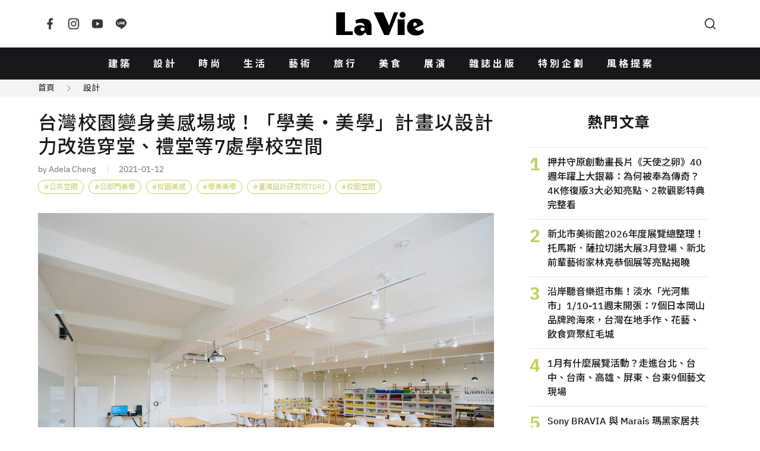

--- FILE ---
content_type: text/html; charset=UTF-8
request_url: https://www.wowlavie.com/article/ae2100045
body_size: 17983
content:
<!DOCTYPE html>
<html lang="zh-Hant">
  <head>
    <meta charset="utf-8">
    <meta name="viewport" content="width=device-width, initial-scale=1, maximum-scale=1">
        <meta property="description" content="「學美‧美學」計畫讓美感從教育紮根由教育部發起、台灣設計研究院（設研院）執行的「學美‧美學—校園美感設計實踐計畫」邁入第二年，從2019年時...">
    <title>台灣校園變身美感場域！「學美‧美學」以設計力改7處學校空間 | La Vie</title>
        <meta name="author" content="Adela Cheng">
        <meta name="description" content="「學美‧美學」計畫讓美感從教育紮根由教育部發起、台灣設計研究院（設研院）執行的「學美‧美學—校園美感設計實踐計畫」邁入第二年，從2019年時...">
    <meta property="og:title" content="台灣校園變身美感場域！「學美‧美學」計畫以設計力改造穿堂、禮堂等7處學校空間 | La Vie">
    <meta property="og:type" content="website">
    <meta property="og:description" content="「學美‧美學」計畫讓美感從教育紮根由教育部發起、台灣設計研究院（設研院）執行的「學美‧美學—校園美感設計實踐計畫」邁入第二年，從2019年時...">
          <meta property="og:url" content="https://www.wowlavie.com/article/ae2100045">
        <meta property="og:site_name" content="La Vie | 設計美學、生活藝術、創意風格">
    <meta property="og:image" content="https://www.wowlavie.com/files/article/a1/19150/atl_m_210019150_133.jpg">
    <link rel="canonical" href="https://www.wowlavie.com/article/ae2100045">    
            
    <meta property="fb:app_id" content="132508173491517">
    <meta property="fb:pages" content="168646289501">
    <link rel="preload" as="font" href="https://www.wowlavie.com/assets/frontend/fonts/IBMPlexSans-Bold.woff2" type="font/woff2" crossorigin>
    <link rel="preload" as="font" href="https://www.wowlavie.com/assets/frontend/fonts/IBMPlexSans-Medium.woff2" type="font/woff2" crossorigin>
    <link rel="preload" as="font" href="https://www.wowlavie.com/assets/frontend/fonts/IBMPlexSans-Regular.woff2" type="font/woff2" crossorigin>
    <link href="https://fonts.googleapis.com/css2?family=Noto+Sans+TC:wght@400;500;700&amp;display=swap" rel="preload"
      as="style">
    <link href="https://fonts.googleapis.com/css2?family=Noto+Sans+TC:wght@400;500;700&amp;display=swap"
      rel="stylesheet" media="print" onload="this.media='all'"><noscript>
      <link href="https://fonts.googleapis.com/css2?family=Noto+Sans+TC:wght@400;500;700&amp;display=swap"
        rel="stylesheet">
    </noscript>
    <link rel="stylesheet" href="https://www.wowlavie.com/assets/frontend/css/main.5547c1.css">
    <script src="https://www.wowlavie.com/assets/frontend/js/runtime.e4447.js" defer></script>
    <script src="https://www.wowlavie.com/assets/frontend/js/vendor.a1e2e.js" defer></script>
    <script src="https://www.wowlavie.com/assets/frontend/js/main.f86c4.js" defer></script>
    
    <!-- Google tag (gtag.js) - Google Analytics 4 Start -->
    <script async src="https://www.googletagmanager.com/gtag/js?id=G-JTEJ2SZY1S"></script>
    <script>
        window.dataLayer = window.dataLayer || [];
        function gtag() { dataLayer.push(arguments); }
        gtag('js', new Date());

        gtag('config', 'G-JTEJ2SZY1S');
    </script>
    <!-- Google tag (gtag.js) - Google Analytics 4 End -->
    
     <!-- Google Tag Manager Start -->
     <script>(function (w, d, s, l, i) {
        w[l] = w[l] || []; w[l].push({
            'gtm.start':
                new Date().getTime(), event: 'gtm.js'
        }); var f = d.getElementsByTagName(s)[0],
            j = d.createElement(s), dl = l != 'dataLayer' ? '&l=' + l : ''; j.async = true; j.src =
                'https://www.googletagmanager.com/gtm.js?id=' + i + dl; f.parentNode.insertBefore(j, f);
    })(window, document, 'script', 'dataLayer', 'GTM-TQTKZBH');</script>
    <!-- Google Tag Manager End -->
    
    <!-- FB Start -->
    <script>
    (function (d, s, id) {
        var js, fjs = d.getElementsByTagName(s)[0];
        if (d.getElementById(id)) return;
        js = d.createElement(s); js.id = id;
        js.src = "//connect.facebook.net/zh_TW/sdk.js#xfbml=1&version=v2.6&appId=" + 132508173491517;
        fjs.parentNode.insertBefore(js, fjs);
    }(document, 'script', 'facebook-jssdk'));
    </script>
    <!-- FB End -->       
        <script src="https://www.wowlavie.com/assets/frontend/js/article.1.02f0c.js" defer></script>
	<script async src="//www.instagram.com/embed.js"></script>
    <!-- structured data Start -->
    <script type="application/ld+json">
    {
      "@context": "http://schema.org",
      "@type": "Article",
      "headline": "台灣校園變身美感場域！「學美‧美學」以設計力改7處學校空間",
            "author": {
        "@type": "Person",
        "name": "Adela Cheng",
        "url": "https://www.wowlavie.com/authorinfo/79"
      },
            "datePublished": "2021-01-12T19:31:54+08:00",
      "image": "https://www.wowlavie.com/files/article/a1/19150/atl_m_210019150_133.jpg",
      "url": "https://www.wowlavie.com/article/ae2100045",
      "publisher": {
        "@type": "Organization",
        "name": "La Vie | 設計美學、生活藝術、創意風格"
      }
    }
    </script>
    <!-- structured data End -->
    
    <!-- 特殊字字型_start -->
    <style>
    @font-face {
        font-family: 'twhei-s';
        src: local("twhei-s-Regular"),
        url( '../assets/fonts/twhei-s.woff2' ) format("woff2"),
        url( '../assets/fonts/twhei-s.woff' ) format("woff"),
        url( '../assets/fonts/twhei-s.otf' ) format("opentype");
    }

    .special-word {
        font-family: "Noto Sans TC", sans-serif, 'twhei-s';
    }
    </style>
    <!-- 特殊字字型_end -->
  </head>
  <body>
        <header class="app-header">
      <div class="container"><a class="logo is-order-2-until-widescreen" href="https://www.wowlavie.com/"
          title="La Vie | 設計美學、生活藝術、創意風格"><img src="https://www.wowlavie.com/assets/frontend/images/lavie-logo.320f5.svg" alt="La Vie logo"></a><button
          class="js-modal-trigger button is-circle is-simple is-order-3-until-widescreen" type="button"
          data-target="searchModal" data-element="search-modal-trigger"><span class="icon"><svg
              xmlns="http://www.w3.org/2000/svg" viewBox="0 0 24 24" width="24" height="24" fill="currentColor">
              <g>
                <path fill="none" d="M0 0h24v24H0z"></path>
                <path
                  d="M18.031 16.617l4.283 4.282-1.415 1.415-4.282-4.283A8.96 8.96 0 0 1 11 20c-4.968 0-9-4.032-9-9s4.032-9 9-9 9 4.032 9 9a8.96 8.96 0 0 1-1.969 5.617zm-2.006-.742A6.977 6.977 0 0 0 18 11c0-3.868-3.133-7-7-7-3.868 0-7 3.132-7 7 0 3.867 3.132 7 7 7a6.977 6.977 0 0 0 4.875-1.975l.15-.15z">
                </path>
              </g>
            </svg></span></button><button
          class="js-appNavbar-trigger button is-circle is-simple is-order-1-until-widescreen" type="button"
          data-element="navbar-modal-trigger"><span class="icon"><svg xmlns="http://www.w3.org/2000/svg"
              viewBox="0 0 24 24" width="24" height="24" fill="currentColor">
              <g>
                <path fill="none" d="M0 0h24v24H0z"></path>
                <path d="M3 4h18v2H3V4zm0 7h18v2H3v-2zm0 7h18v2H3v-2z"></path>
              </g>
            </svg></span></button>
        <div class="social-button"><a class="button is-circle is-simple" href="https://www.facebook.com/wowlavie"
            title="La Vie Facebook" target="_blank" rel="noreferrer noopener"><span class="icon"><svg
                xmlns="http://www.w3.org/2000/svg" viewBox="0 0 24 24" width="24" height="24" fill="currentColor">
                <g>
                  <path fill="none" d="M0 0h24v24H0z"></path>
                  <path
                    d="M14 13.5h2.5l1-4H14v-2c0-1.03 0-2 2-2h1.5V2.14c-.326-.043-1.557-.14-2.857-.14C11.928 2 10 3.657 10 6.7v2.8H7v4h3V22h4v-8.5z">
                  </path>
                </g>
              </svg></span></a><a class="button is-circle is-simple" href="https://www.instagram.com/lavietw/"
            title="La Vie Instagram" target="_blank" rel="noreferrer noopener"><span class="icon"><svg
                xmlns="http://www.w3.org/2000/svg" viewBox="0 0 24 24" width="24" height="24" fill="currentColor">
                <g>
                  <path fill="none" d="M0 0h24v24H0z"></path>
                  <path fill-rule="nonzero"
                    d="M12 9a3 3 0 1 0 0 6 3 3 0 0 0 0-6zm0-2a5 5 0 1 1 0 10 5 5 0 0 1 0-10zm6.5-.25a1.25 1.25 0 0 1-2.5 0 1.25 1.25 0 0 1 2.5 0zM12 4c-2.474 0-2.878.007-4.029.058-.784.037-1.31.142-1.798.332-.434.168-.747.369-1.08.703a2.89 2.89 0 0 0-.704 1.08c-.19.49-.295 1.015-.331 1.798C4.006 9.075 4 9.461 4 12c0 2.474.007 2.878.058 4.029.037.783.142 1.31.331 1.797.17.435.37.748.702 1.08.337.336.65.537 1.08.703.494.191 1.02.297 1.8.333C9.075 19.994 9.461 20 12 20c2.474 0 2.878-.007 4.029-.058.782-.037 1.309-.142 1.797-.331.433-.169.748-.37 1.08-.702.337-.337.538-.65.704-1.08.19-.493.296-1.02.332-1.8.052-1.104.058-1.49.058-4.029 0-2.474-.007-2.878-.058-4.029-.037-.782-.142-1.31-.332-1.798a2.911 2.911 0 0 0-.703-1.08 2.884 2.884 0 0 0-1.08-.704c-.49-.19-1.016-.295-1.798-.331C14.925 4.006 14.539 4 12 4zm0-2c2.717 0 3.056.01 4.122.06 1.065.05 1.79.217 2.428.465.66.254 1.216.598 1.772 1.153a4.908 4.908 0 0 1 1.153 1.772c.247.637.415 1.363.465 2.428.047 1.066.06 1.405.06 4.122 0 2.717-.01 3.056-.06 4.122-.05 1.065-.218 1.79-.465 2.428a4.883 4.883 0 0 1-1.153 1.772 4.915 4.915 0 0 1-1.772 1.153c-.637.247-1.363.415-2.428.465-1.066.047-1.405.06-4.122.06-2.717 0-3.056-.01-4.122-.06-1.065-.05-1.79-.218-2.428-.465a4.89 4.89 0 0 1-1.772-1.153 4.904 4.904 0 0 1-1.153-1.772c-.248-.637-.415-1.363-.465-2.428C2.013 15.056 2 14.717 2 12c0-2.717.01-3.056.06-4.122.05-1.066.217-1.79.465-2.428a4.88 4.88 0 0 1 1.153-1.772A4.897 4.897 0 0 1 5.45 2.525c.638-.248 1.362-.415 2.428-.465C8.944 2.013 9.283 2 12 2z">
                  </path>
                </g>
              </svg></span></a><a class="button is-circle is-simple"
            href="https://www.youtube.com/channel/UCbNJjHpu7vX2GgE2ppATvzw" title="La Vie Youtube" target="_blank"
            rel="noreferrer noopener"><span class="icon"><svg xmlns="http://www.w3.org/2000/svg" viewBox="0 0 24 24"
                width="24" height="24" fill="currentColor">
                <g>
                  <path fill="none" d="M0 0h24v24H0z"></path>
                  <path
                    d="M21.543 6.498C22 8.28 22 12 22 12s0 3.72-.457 5.502c-.254.985-.997 1.76-1.938 2.022C17.896 20 12 20 12 20s-5.893 0-7.605-.476c-.945-.266-1.687-1.04-1.938-2.022C2 15.72 2 12 2 12s0-3.72.457-5.502c.254-.985.997-1.76 1.938-2.022C6.107 4 12 4 12 4s5.896 0 7.605.476c.945.266 1.687 1.04 1.938 2.022zM10 15.5l6-3.5-6-3.5v7z">
                  </path>
                </g>
              </svg></span></a><a class="button is-circle is-simple" href="https://line.me/R/ti/p/%40hhr2014n"
            title="La Vie LINE" target="_blank" rel="noreferrer noopener"><span class="icon"><svg
                xmlns="http://www.w3.org/2000/svg" viewBox="0 0 24 24" width="24" height="24" fill="currentColor">
                <g>
                  <path fill="none" d="M0 0h24v24H0z"></path>
                  <path fill-rule="nonzero"
                    d="M18.663 10.84a.526.526 0 0 1-.526.525h-1.462v.938h1.462a.525.525 0 1 1 0 1.049H16.15a.526.526 0 0 1-.522-.524V8.852c0-.287.235-.525.525-.525h1.988a.525.525 0 0 1-.003 1.05h-1.462v.938h1.462c.291 0 .526.237.526.525zm-4.098 2.485a.538.538 0 0 1-.166.025.515.515 0 0 1-.425-.208l-2.036-2.764v2.45a.525.525 0 0 1-1.047 0V8.852a.522.522 0 0 1 .52-.523c.162 0 .312.086.412.211l2.052 2.775V8.852c0-.287.235-.525.525-.525.287 0 .525.238.525.525v3.976a.524.524 0 0 1-.36.497zm-4.95.027a.526.526 0 0 1-.523-.524V8.852c0-.287.236-.525.525-.525.289 0 .524.238.524.525v3.976a.527.527 0 0 1-.526.524zm-1.53 0H6.098a.528.528 0 0 1-.525-.524V8.852a.527.527 0 0 1 1.05 0v3.45h1.464a.525.525 0 0 1 0 1.05zM12 2.572c-5.513 0-10 3.643-10 8.118 0 4.01 3.558 7.369 8.363 8.007.325.068.769.215.881.492.1.25.066.638.032.9l-.137.85c-.037.25-.2.988.874.537 1.076-.449 5.764-3.398 7.864-5.812C21.313 14.089 22 12.477 22 10.69c0-4.475-4.488-8.118-10-8.118z">
                  </path>
                </g>
              </svg></span></a></div>
      </div>
    </header>
    <nav class="app-navbar" id="navbarModal">
      <div class="modal-backdrop"></div>
      <div class="container"><a class="logo" href="https://www.wowlavie.com/" title="La Vie | 設計美學、生活藝術、創意風格"><img
            src="https://www.wowlavie.com/assets/frontend/images/lavie-logo.320f5.svg" alt="La Vie logo"></a>
        <ul class="navbar-list">
                                    <li><a href="https://www.wowlavie.com/channel/building">建築</a></li>     
                          <li><a href="https://www.wowlavie.com/channel/design">設計</a></li>     
                          <li><a href="https://www.wowlavie.com/channel/fashion">時尚</a></li>     
                          <li><a href="https://www.wowlavie.com/channel/life">生活</a></li>     
                          <li><a href="https://www.wowlavie.com/channel/art">藝術</a></li>     
                          <li><a href="https://www.wowlavie.com/channel/travel">旅行</a></li>     
                          <li><a href="https://www.wowlavie.com/channel/taste">美食</a></li>     
                          <li><a href="https://www.wowlavie.com/channel/exhibition">展演</a></li>     
                        
                    
                                    <li><a href="https://www.wowlavie.com/publication">雜誌出版</a></li>     
                          <li><a href="https://www.wowlavie.com/activity">特別企劃</a></li>     
                          <li><a href="https://www.wowlavie.com/activitydetail/138">風格提案</a></li>     
                        
                  </ul><button class="js-modal-trigger button is-circle is-simple" type="button" data-target="searchModal"
          data-element="search-modal-trigger"><span class="icon"><svg xmlns="http://www.w3.org/2000/svg"
              viewBox="0 0 24 24" width="24" height="24" fill="currentColor">
              <g>
                <path fill="none" d="M0 0h24v24H0z"></path>
                <path
                  d="M18.031 16.617l4.283 4.282-1.415 1.415-4.282-4.283A8.96 8.96 0 0 1 11 20c-4.968 0-9-4.032-9-9s4.032-9 9-9 9 4.032 9 9a8.96 8.96 0 0 1-1.969 5.617zm-2.006-.742A6.977 6.977 0 0 0 18 11c0-3.868-3.133-7-7-7-3.868 0-7 3.132-7 7 0 3.867 3.132 7 7 7a6.977 6.977 0 0 0 4.875-1.975l.15-.15z">
                </path>
              </g>
            </svg></span></button>
      </div>
    </nav>
    <div class="search-modal modal" id="searchModal">
      <div class="modal-backdrop modal-exit"></div>
      <div class="modal-container">
        <div class="modal-header">
          <h3 class="modal-title">Search</h3><button class="button is-circle is-small is-black modal-close"><span
              class="icon"><svg xmlns="http://www.w3.org/2000/svg" viewBox="0 0 24 24" width="24" height="24"
                fill="currentColor">
                <g>
                  <path fill="none" d="M0 0h24v24H0z"></path>
                  <path
                    d="M12 10.586l4.95-4.95 1.414 1.414-4.95 4.95 4.95 4.95-1.414 1.414-4.95-4.95-4.95 4.95-1.414-1.414 4.95-4.95-4.95-4.95L7.05 5.636z">
                  </path>
                </g>
              </svg></span></button>
        </div>
        <div class="modal-body">          
          <form method="get" action="https://www.wowlavie.com/search" onsubmit="return check_search(this);">
            <div class="search-input-group">
              <input name="keyword" class="input" type="text" placeholder="請輸入關鍵字">
              <button class="button is-black is-small is-rounded" type="submit">搜尋</button>
            </div>
          </form>
        <script>
            function check_search(obj) {
              var keyword = obj.keyword.value.trim();
              //console.log(keyword);
              if (keyword == '') {
                alert('請輸入要搜尋的文字');
                return false;
              }
            }
        </script>
          <div class="search-keyword-group">
            <p class="title is-size-6">熱門關鍵字</p>
            <div class="tags">
                                                            <a class="tag is-rounded is-light is-outlined" href="https://www.wowlavie.com/search?keyword=2025%E5%A4%A7%E9%98%AA%E4%B8%96%E5%8D%9A">2025大阪世博</a>
                                
                            </div>
          </div>
        </div>
      </div>
    </div>    <main class="main-container">
                        <div class="article-section-wrapper" data-url="/article/ae2100045" data-title="台灣校園變身美感場域！「學美‧美學」以設計力改7處學校空間">
                <!-- 麵包屑_start -->
                <div class="breadcrumb-wrap has-background-grey-100">
          <div class="container is-max-1284">
            <nav class="breadcrumb is-small has-arrow2-separator">
              <ul>
                <li><a href="https://www.wowlavie.com/">首頁</a></li>
                <li><a href="https://www.wowlavie.com/channel/design">設計</a></li>
              </ul>
            </nav>
          </div>
        </div>
                <!-- 麵包屑_end -->
        
        <section class="section mt-5">
          <div class="container is-max-1284 is-article-container">
            <div>
              <section class="article-section">
                <header class="article-header">
                  <h1 class="title">台灣校園變身美感場域！「學美‧美學」計畫以設計力改造穿堂、禮堂等7處學校空間</h1>
                  <p class="article-info">
                                        <a class="autho has-link-underline" href="https://www.wowlavie.com/authorinfo/79">by Adela Cheng</a>
                                        <span class="date">2021-01-12</span>
                  </p>
                  <!-- tag_start -->
                                    <div class="tags">
                                        <a class="tag is-rounded is-grass-green is-outlined has-hashtag" href="https://www.wowlavie.com/tag?kw=%E5%85%AC%E5%85%B1%E7%A9%BA%E9%96%93">公共空間</a>
                                        <a class="tag is-rounded is-grass-green is-outlined has-hashtag" href="https://www.wowlavie.com/tag?kw=%E5%85%AC%E9%83%A8%E9%96%80%E7%BE%8E%E5%AD%B8">公部門美學</a>
                                        <a class="tag is-rounded is-grass-green is-outlined has-hashtag" href="https://www.wowlavie.com/tag?kw=%E6%A0%A1%E5%9C%92%E7%BE%8E%E6%84%9F">校園美感</a>
                                        <a class="tag is-rounded is-grass-green is-outlined has-hashtag" href="https://www.wowlavie.com/tag?kw=%E5%AD%B8%E7%BE%8E%E7%BE%8E%E5%AD%B8">學美美學</a>
                                        <a class="tag is-rounded is-grass-green is-outlined has-hashtag" href="https://www.wowlavie.com/tag?kw=%E8%87%BA%E7%81%A3%E8%A8%AD%E8%A8%88%E7%A0%94%E7%A9%B6%E9%99%A2tdri">臺灣設計研究院TDRI</a>
                                        <a class="tag is-rounded is-grass-green is-outlined has-hashtag" href="https://www.wowlavie.com/tag?kw=%E6%A0%A1%E5%9C%92%E7%A9%BA%E9%96%93">校園空間</a>
                                      </div>
                                    <!-- tag_end -->
                </header>
                <article class="article">
                  <!--start 文章主圖_start-->
                  <div class="figure-wraper">
                    <figure class="has-loading-spin"><img class="lazy" data-src="https://wowlavie-aws.hmgcdn.com/files/article/a1/19150/atl_m_210019150_133.jpg" 
                      alt="2020學美‧美學—校園美感設計實踐計畫" title="2020學美‧美學—校園美感設計實踐計畫">
                    </figure>
                  </div>
                  <!--start 文章主圖_end-->
                  
                  <!--start 文章開頭引言_start-->
                  <blockquote class="summary">
                    <p></p>
                  </blockquote>                  
                  <!--start 文章開頭引言_end-->
                  
                  <!--start 文章段落_start-->
                                                            <!--  title_start -->
                                            <!--  title_end -->
                      
                      <!-- 內文_start -->
                                              <p dir="ltr"><strong><span style="color: rgb(41, 105, 176);">「學美‧美學」計畫讓美感從教育紮根</span></strong></p><p dir="ltr">由教育部發起、台灣設計研究院（設研院）執行的「學美‧美學&mdash;校園美感設計實踐計畫」邁入第二年，從2019年時用一年的時間改造9所校園空間，到這次歷時10個月，讓全台25所校園空間的美感大進化，皆是為了讓孩童們從環境中，自然而然養成美感。而此次的「學美‧美學」計畫改造分為5大類別：「機能收納」、「特色教室」、「閒置空間再造」、「指標及空間翻轉」、「生態學習」，讓美感學習跟生活結合在一起，並落實使「美感從教育紮根」的理念。</p><p dir="ltr">&nbsp;                                            <!-- 內文_end-->
                      
                      <!-- 圖片 start -->
                                            <!-- 圖片 end -->
                      
                      <!-- youtube_start -->
                          
                      <!-- youtube_end -->
                      
                      <!-- ig_start -->
                                            <!-- ig_end -->                      
                      
                      <!-- summary_start -->
                                            <!-- summary_end -->
                      
                      <!-- information_start -->
                       
                      <!-- information_end -->
                                          <!--  title_start -->
                                            <!--  title_end -->
                      
                      <!-- 內文_start -->
                                            <!-- 內文_end-->
                      
                      <!-- 圖片 start -->
                                            <div class="figure-wraper">
                        <figure class="has-loading-spin"><img class="lazy" data-src="https://wowlavie-aws.hmgcdn.com/files/article/a1/19150/atl_210019150_781.jpg"
                          alt="台灣校園變身美感場域！「學美‧美學」以設計力改7處學校空間_嘉義市_嘉北國小02_入口_1" title="台灣校園變身美感場域！「學美‧美學」以設計力改7處學校空間_嘉義市_嘉北國小02_入口_1">
                          <figcaption></figcaption>
                        </figure>
                      </div>
                                            <!-- 圖片 end -->
                      
                      <!-- youtube_start -->
                          
                      <!-- youtube_end -->
                      
                      <!-- ig_start -->
                                            <!-- ig_end -->                      
                      
                      <!-- summary_start -->
                                            <!-- summary_end -->
                      
                      <!-- information_start -->
                       
                      <!-- information_end -->
                                          <!--  title_start -->
                                            <!--  title_end -->
                      
                      <!-- 內文_start -->
                                              </p><p dir="ltr"><strong><span style="color: rgb(41, 105, 176);">第二輪「學美．美學」計畫改造全台25所校園</span></strong></p><p dir="ltr">第二輪的「學美．美學」計畫改造了全台25所校園，並於今（12）日舉辦成果分享會。設研院院長張基義分享，台灣設計研究院的成立宗旨為透過設計及美學來改變台灣，並帶動公部門的創新，而教育是最長遠且有效的投資，學美．美學計畫也是教育跟設計結合的指標。值得一提的是，2019年的「學美．美學－校園美感設計實踐計畫」更獲得日本2020「Good Design Award」 金獎的肯定，可被視為是美學教育的典範。</p><p dir="ltr"><span style="color: rgb(0, 0, 0);">深入閱讀▶ </span><a href="https://www.wowlavie.com/article/ae1902383?utm_source=article_ae2100045_lavie&utm_medium=referral" rel="noopener noreferrer" target="_blank"><span style="color: rgb(61, 142, 185);"><strong>台灣校園美感升級！教育部「學美‧美學」用設計改造全台9所學校司令台、教室、餐廳空間</strong></span></a></p><p dir="ltr">&nbsp;                                            <!-- 內文_end-->
                      
                      <!-- 圖片 start -->
                                            <!-- 圖片 end -->
                      
                      <!-- youtube_start -->
                          
                      <!-- youtube_end -->
                      
                      <!-- ig_start -->
                                            <!-- ig_end -->                      
                      
                      <!-- summary_start -->
                                            <!-- summary_end -->
                      
                      <!-- information_start -->
                       
                      <!-- information_end -->
                                          <!--  title_start -->
                                            <!--  title_end -->
                      
                      <!-- 內文_start -->
                                            <!-- 內文_end-->
                      
                      <!-- 圖片 start -->
                                            <div class="figure-wraper">
                        <figure class="has-loading-spin"><img class="lazy" data-src="https://wowlavie-aws.hmgcdn.com/files/article/a1/19150/atl_210019150_313.jpg"
                          alt="台灣校園變身美感場域！「學美‧美學」以設計力改7處學校空間_台南市_勝利國小01_全景_1" title="台灣校園變身美感場域！「學美‧美學」以設計力改7處學校空間_台南市_勝利國小01_全景_1">
                          <figcaption></figcaption>
                        </figure>
                      </div>
                                            <!-- 圖片 end -->
                      
                      <!-- youtube_start -->
                          
                      <!-- youtube_end -->
                      
                      <!-- ig_start -->
                                            <!-- ig_end -->                      
                      
                      <!-- summary_start -->
                                            <!-- summary_end -->
                      
                      <!-- information_start -->
                       
                      <!-- information_end -->
                                          <!--  title_start -->
                                            <!--  title_end -->
                      
                      <!-- 內文_start -->
                                              </p><p dir="ltr">&nbsp;</p><p dir="ltr"><strong><span style="color: rgb(85, 57, 130);">前進5大類別改造校園！</span></strong></p><p dir="ltr">&nbsp;</p><p dir="ltr"><span style="color: rgb(124, 112, 107);"><strong><u>機能收納改造</u></strong></span></p><p dir="ltr">&nbsp;</p><p dir="ltr"><strong><span style="color: rgb(65, 168, 95);">台中市大智國小　機器人教室 2.0</span></strong></p><p dir="ltr"><strong><span style="color: rgb(65, 168, 95);">設計團隊：考工記室內裝修設計有限公司</span></strong></p><p dir="ltr">位於台中的大智國小，特色之一即是擁有機器人課程，也因此教室需要大量的零件收納櫃，以及把空間分為教學區及選手訓練區；而原本的教室使用拼湊的家具、風格不一，也缺少了創作展示及收納空間。</p><p dir="ltr">                                            <!-- 內文_end-->
                      
                      <!-- 圖片 start -->
                                            <!-- 圖片 end -->
                      
                      <!-- youtube_start -->
                          
                      <!-- youtube_end -->
                      
                      <!-- ig_start -->
                                            <!-- ig_end -->                      
                      
                      <!-- summary_start -->
                                            <!-- summary_end -->
                      
                      <!-- information_start -->
                       
                      <!-- information_end -->
                                          <!--  title_start -->
                                            <!--  title_end -->
                      
                      <!-- 內文_start -->
                                            <!-- 內文_end-->
                      
                      <!-- 圖片 start -->
                                            <div class="figure-wraper">
                        <figure class="has-loading-spin"><img class="lazy" data-src="https://wowlavie-aws.hmgcdn.com/files/article/a1/19150/atl_210019150_648.jpg"
                          alt="台灣校園變身美感場域！「學美‧美學」以設計力改7處學校空間_台中市_大智國小01_全景" title="台灣校園變身美感場域！「學美‧美學」以設計力改7處學校空間_台中市_大智國小01_全景">
                          <figcaption></figcaption>
                        </figure>
                      </div>
                                            <!-- 圖片 end -->
                      
                      <!-- youtube_start -->
                          
                      <!-- youtube_end -->
                      
                      <!-- ig_start -->
                                            <!-- ig_end -->                      
                      
                      <!-- summary_start -->
                                            <!-- summary_end -->
                      
                      <!-- information_start -->
                       
                      <!-- information_end -->
                                          <!--  title_start -->
                                            <!--  title_end -->
                      
                      <!-- 內文_start -->
                                              <br></p><p dir="ltr">設計團隊將原木色的桌子搭配白色椅子，取代原本風格不一的家具及櫃子；教室前設置了白板及投螢幕，中間則以收納櫃區隔教學與選手訓練區域，後方的洞洞板也讓公具可以被好好收納；玻璃窗的設計也提供學生展示作品。</p><p dir="ltr">&nbsp;                                            <!-- 內文_end-->
                      
                      <!-- 圖片 start -->
                                            <!-- 圖片 end -->
                      
                      <!-- youtube_start -->
                          
                      <!-- youtube_end -->
                      
                      <!-- ig_start -->
                                            <!-- ig_end -->                      
                      
                      <!-- summary_start -->
                                            <!-- summary_end -->
                      
                      <!-- information_start -->
                       
                      <!-- information_end -->
                                          <!--  title_start -->
                                            <!--  title_end -->
                      
                      <!-- 內文_start -->
                                            <!-- 內文_end-->
                      
                      <!-- 圖片 start -->
                                            <div class="figure-wraper">
                        <figure class="has-loading-spin"><img class="lazy" data-src="https://wowlavie-aws.hmgcdn.com/files/article/a1/19150/atl_210019150_986.jpg"
                          alt="台灣校園變身美感場域！「學美‧美學」以設計力改7處學校空間_台中市_大智國小05_作品展示_5" title="台灣校園變身美感場域！「學美‧美學」以設計力改7處學校空間_台中市_大智國小05_作品展示_5">
                          <figcaption></figcaption>
                        </figure>
                      </div>
                                            <!-- 圖片 end -->
                      
                      <!-- youtube_start -->
                          
                      <!-- youtube_end -->
                      
                      <!-- ig_start -->
                                            <!-- ig_end -->                      
                      
                      <!-- summary_start -->
                                            <!-- summary_end -->
                      
                      <!-- information_start -->
                       
                      <!-- information_end -->
                                          <!--  title_start -->
                                            <!--  title_end -->
                      
                      <!-- 內文_start -->
                                              </p><p dir="ltr">&nbsp;</p><hr><p dir="ltr">&nbsp;</p><p dir="ltr"><span style="color: rgb(124, 112, 107);"><strong><u>特色教室改造</u></strong></span></p><p dir="ltr">&nbsp;</p><p dir="ltr"><strong><span style="color: rgb(65, 168, 95);">嘉義市嘉北國小　嘉北Arc音樂廳 　</span></strong></p><p dir="ltr"><strong><span style="color: rgb(65, 168, 95);">設計團隊：小福砌設計 ✕ 台灣田野工場</span></strong></p><p dir="ltr">嘉義市嘉北國小的管樂隊是學校的特色，不過，原有的團練教室擁擠，也缺乏了收納樂器的空間。設計團隊便打造裝有滑輪、可收納移動的舞台，以及大面積的 白色、綠色的長短布幔，讓空間可依功能而有直/橫式的演奏、 團練、教學4種模式。</p><p dir="ltr">                                            <!-- 內文_end-->
                      
                      <!-- 圖片 start -->
                                            <!-- 圖片 end -->
                      
                      <!-- youtube_start -->
                          
                      <!-- youtube_end -->
                      
                      <!-- ig_start -->
                                            <!-- ig_end -->                      
                      
                      <!-- summary_start -->
                                            <!-- summary_end -->
                      
                      <!-- information_start -->
                       
                      <!-- information_end -->
                                          <!--  title_start -->
                                            <!--  title_end -->
                      
                      <!-- 內文_start -->
                                            <!-- 內文_end-->
                      
                      <!-- 圖片 start -->
                                            <div class="figure-wraper">
                        <figure class="has-loading-spin"><img class="lazy" data-src="https://wowlavie-aws.hmgcdn.com/files/article/a1/19150/atl_210019150_187.jpg"
                          alt="台灣校園變身美感場域！「學美‧美學」以設計力改7處學校空間_嘉義市_嘉北國小05_雙色布幔_1cc" title="台灣校園變身美感場域！「學美‧美學」以設計力改7處學校空間_嘉義市_嘉北國小05_雙色布幔_1cc">
                          <figcaption></figcaption>
                        </figure>
                      </div>
                                            <!-- 圖片 end -->
                      
                      <!-- youtube_start -->
                          
                      <!-- youtube_end -->
                      
                      <!-- ig_start -->
                                            <!-- ig_end -->                      
                      
                      <!-- summary_start -->
                                            <!-- summary_end -->
                      
                      <!-- information_start -->
                       
                      <!-- information_end -->
                                          <!--  title_start -->
                                            <!--  title_end -->
                      
                      <!-- 內文_start -->
                                              <br></p><p dir="ltr">而新增加的後台區域，除了讓學生準備之外，也變身為收納樂器的空間。值得一提的是，學生也參與了改造過程，新音樂廳的木椅是他們幫忙製作，不只是硬體上的改變，無形中也讓孩童們學會珍惜新空間。</p><p dir="ltr">                                            <!-- 內文_end-->
                      
                      <!-- 圖片 start -->
                                            <!-- 圖片 end -->
                      
                      <!-- youtube_start -->
                          
                      <!-- youtube_end -->
                      
                      <!-- ig_start -->
                                            <!-- ig_end -->                      
                      
                      <!-- summary_start -->
                                            <!-- summary_end -->
                      
                      <!-- information_start -->
                       
                      <!-- information_end -->
                                          <!--  title_start -->
                                            <!--  title_end -->
                      
                      <!-- 內文_start -->
                                            <!-- 內文_end-->
                      
                      <!-- 圖片 start -->
                                            <div class="figure-wraper">
                        <figure class="has-loading-spin"><img class="lazy" data-src="https://wowlavie-aws.hmgcdn.com/files/article/a1/19150/atl_210019150_341.jpg"
                          alt="台灣校園變身美感場域！「學美‧美學」以設計力改7處學校空間_嘉義市_嘉北國小04_移動舞台_1" title="台灣校園變身美感場域！「學美‧美學」以設計力改7處學校空間_嘉義市_嘉北國小04_移動舞台_1">
                          <figcaption></figcaption>
                        </figure>
                      </div>
                                            <!-- 圖片 end -->
                      
                      <!-- youtube_start -->
                          
                      <!-- youtube_end -->
                      
                      <!-- ig_start -->
                                            <!-- ig_end -->                      
                      
                      <!-- summary_start -->
                                            <!-- summary_end -->
                      
                      <!-- information_start -->
                       
                      <!-- information_end -->
                                          <!--  title_start -->
                                            <!--  title_end -->
                      
                      <!-- 內文_start -->
                                              <br></p><p dir="ltr">&nbsp;</p><hr><p dir="ltr"><strong><span style="color: rgb(65, 168, 95);">台南市勝利國小　孩子的影音現場 　</span></strong></p><p dir="ltr"><span style="color: rgb(65, 168, 95);"><strong>設計團隊：木介空間設計 M.J Design</strong></span></p><p dir="ltr">台南市勝利國小擁有學生攝影實作課，相當有特色，不過因為資源不足，學生之前只能使用電腦教室做為攝影棚，不僅空間擁擠、堆放雜物，也缺乏了符合教學以及實作的空間規劃。</p><p dir="ltr">                                            <!-- 內文_end-->
                      
                      <!-- 圖片 start -->
                                            <!-- 圖片 end -->
                      
                      <!-- youtube_start -->
                          
                      <!-- youtube_end -->
                      
                      <!-- ig_start -->
                                            <!-- ig_end -->                      
                      
                      <!-- summary_start -->
                                            <!-- summary_end -->
                      
                      <!-- information_start -->
                       
                      <!-- information_end -->
                                          <!--  title_start -->
                                            <!--  title_end -->
                      
                      <!-- 內文_start -->
                                            <!-- 內文_end-->
                      
                      <!-- 圖片 start -->
                                            <div class="figure-wraper">
                        <figure class="has-loading-spin"><img class="lazy" data-src="https://wowlavie-aws.hmgcdn.com/files/article/a1/19150/atl_210019150_832.jpg"
                          alt="台灣校園變身美感場域！「學美‧美學」以設計力改7處學校空間_台南市_勝利國小01_全景_1" title="台灣校園變身美感場域！「學美‧美學」以設計力改7處學校空間_台南市_勝利國小01_全景_1">
                          <figcaption></figcaption>
                        </figure>
                      </div>
                                            <!-- 圖片 end -->
                      
                      <!-- youtube_start -->
                          
                      <!-- youtube_end -->
                      
                      <!-- ig_start -->
                                            <!-- ig_end -->                      
                      
                      <!-- summary_start -->
                                            <!-- summary_end -->
                      
                      <!-- information_start -->
                       
                      <!-- information_end -->
                                          <!--  title_start -->
                                            <!--  title_end -->
                      
                      <!-- 內文_start -->
                                              <br></p><p dir="ltr">設計團隊將空間分為「創作討論室」與「媒體製作室」，前者採可自由變換的桌椅組合，讓空間應用更靈活，並融入台南古城的城門意象；後者具有懸吊支架及背景捲幕，提供自由變化的攝影燈光和專業的拍攝布景。此外，新增的收納區、剪輯區及梳化區也讓整個空間更為專業。</p><p dir="ltr">                                            <!-- 內文_end-->
                      
                      <!-- 圖片 start -->
                                            <!-- 圖片 end -->
                      
                      <!-- youtube_start -->
                          
                      <!-- youtube_end -->
                      
                      <!-- ig_start -->
                                            <!-- ig_end -->                      
                      
                      <!-- summary_start -->
                                            <!-- summary_end -->
                      
                      <!-- information_start -->
                       
                      <!-- information_end -->
                                          <!--  title_start -->
                                            <!--  title_end -->
                      
                      <!-- 內文_start -->
                                            <!-- 內文_end-->
                      
                      <!-- 圖片 start -->
                                            <div class="figure-wraper">
                        <figure class="has-loading-spin"><img class="lazy" data-src="https://wowlavie-aws.hmgcdn.com/files/article/a1/19150/atl_210019150_189.jpg"
                          alt="台灣校園變身美感場域！「學美‧美學」以設計力改7處學校空間_台南市_勝利國小05_拍攝_2" title="台灣校園變身美感場域！「學美‧美學」以設計力改7處學校空間_台南市_勝利國小05_拍攝_2">
                          <figcaption></figcaption>
                        </figure>
                      </div>
                                            <!-- 圖片 end -->
                      
                      <!-- youtube_start -->
                          
                      <!-- youtube_end -->
                      
                      <!-- ig_start -->
                                            <!-- ig_end -->                      
                      
                      <!-- summary_start -->
                                            <!-- summary_end -->
                      
                      <!-- information_start -->
                       
                      <!-- information_end -->
                                          <!--  title_start -->
                                            <!--  title_end -->
                      
                      <!-- 內文_start -->
                                              <br></p><p dir="ltr">&nbsp;</p><hr><p dir="ltr">&nbsp;</p><p dir="ltr"><span style="color: rgb(124, 112, 107);"><strong><u>閒置再造改造</u></strong></span></p><p dir="ltr">&nbsp;</p><p dir="ltr"><strong><span style="color: rgb(65, 168, 95);">新北市深坑國中　空間變幻場</span></strong></p><p dir="ltr"><span style="color: rgb(65, 168, 95);"><strong>設計團隊：形構設計</strong></span></p><p dir="ltr">新北深坑國中原本一樓穿堂及2、3樓梯間有四處張貼的文宣及雜亂的管線，缺乏動線及空間的規劃，因此，設計團隊提出「一個場域、三個劇」的設計概念，設置了大紅色、可動式鐵件隔屏，讓師生能在此進行交誼、集會、課外活動等，賦予空間更多的可能性。</p><p dir="ltr">                                            <!-- 內文_end-->
                      
                      <!-- 圖片 start -->
                                            <!-- 圖片 end -->
                      
                      <!-- youtube_start -->
                          
                      <!-- youtube_end -->
                      
                      <!-- ig_start -->
                                            <!-- ig_end -->                      
                      
                      <!-- summary_start -->
                                            <!-- summary_end -->
                      
                      <!-- information_start -->
                       
                      <!-- information_end -->
                                          <!--  title_start -->
                                            <!--  title_end -->
                      
                      <!-- 內文_start -->
                                            <!-- 內文_end-->
                      
                      <!-- 圖片 start -->
                                            <div class="figure-wraper">
                        <figure class="has-loading-spin"><img class="lazy" data-src="https://wowlavie-aws.hmgcdn.com/files/article/a1/19150/atl_210019150_556.jpg"
                          alt="台灣校園變身美感場域！「學美‧美學」以設計力改7處學校空間_新北市_深坑國中2F_02_全景(開)2" title="台灣校園變身美感場域！「學美‧美學」以設計力改7處學校空間_新北市_深坑國中2F_02_全景(開)2">
                          <figcaption></figcaption>
                        </figure>
                      </div>
                                            <!-- 圖片 end -->
                      
                      <!-- youtube_start -->
                          
                      <!-- youtube_end -->
                      
                      <!-- ig_start -->
                                            <!-- ig_end -->                      
                      
                      <!-- summary_start -->
                                            <!-- summary_end -->
                      
                      <!-- information_start -->
                       
                      <!-- information_end -->
                                          <!--  title_start -->
                                            <!--  title_end -->
                      
                      <!-- 內文_start -->
                                              <br></p><p dir="ltr">設計團隊從入口意象開始，協助學校整理文宣及管線，提出統一的管理方式，讓原本雜亂的川堂，變得簡潔又具功能性，而團隊也帶領師生進行工作坊，讓大家一起參與改造的過程，藉此激發他們對校園美感的敏感度。</p><p dir="ltr">                                            <!-- 內文_end-->
                      
                      <!-- 圖片 start -->
                                            <!-- 圖片 end -->
                      
                      <!-- youtube_start -->
                          
                      <!-- youtube_end -->
                      
                      <!-- ig_start -->
                                            <!-- ig_end -->                      
                      
                      <!-- summary_start -->
                                            <!-- summary_end -->
                      
                      <!-- information_start -->
                       
                      <!-- information_end -->
                                          <!--  title_start -->
                                            <!--  title_end -->
                      
                      <!-- 內文_start -->
                                            <!-- 內文_end-->
                      
                      <!-- 圖片 start -->
                                            <div class="figure-wraper">
                        <figure class="has-loading-spin"><img class="lazy" data-src="https://wowlavie-aws.hmgcdn.com/files/article/a1/19150/atl_210019150_836.jpg"
                          alt="台灣校園變身美感場域！「學美‧美學」以設計力改7處學校空間_新北市_深坑國中2F_09_樓層標示1" title="台灣校園變身美感場域！「學美‧美學」以設計力改7處學校空間_新北市_深坑國中2F_09_樓層標示1">
                          <figcaption></figcaption>
                        </figure>
                      </div>
                                            <!-- 圖片 end -->
                      
                      <!-- youtube_start -->
                          
                      <!-- youtube_end -->
                      
                      <!-- ig_start -->
                                            <!-- ig_end -->                      
                      
                      <!-- summary_start -->
                                            <!-- summary_end -->
                      
                      <!-- information_start -->
                       
                      <!-- information_end -->
                                          <!--  title_start -->
                                            <!--  title_end -->
                      
                      <!-- 內文_start -->
                                              <br></p><p dir="ltr">&nbsp;</p><hr><p dir="ltr"><span style="color: rgb(124, 112, 107);"><strong><u>指標及空間翻轉改造</u></strong></span></p><p dir="ltr">&nbsp;</p><p dir="ltr"><strong><span style="color: rgb(65, 168, 95);">宜蘭縣國立宜蘭特殊教育學校　宜特的飛翔川堂　</span></strong></p><p dir="ltr"><strong><span style="color: rgb(65, 168, 95);">設計團隊：多龍工務設計有限公司</span></strong></p><p dir="ltr">宜蘭特教原本的穿堂整體過於剛硬，因此校方希望營造出具有美感且溫暖的印象，加上學生下課後會在此處排隊搭車，但所使用的輛識別旗座不利搬運、收納，也缺乏美感。</p><p dir="ltr">                                            <!-- 內文_end-->
                      
                      <!-- 圖片 start -->
                                            <!-- 圖片 end -->
                      
                      <!-- youtube_start -->
                          
                      <!-- youtube_end -->
                      
                      <!-- ig_start -->
                                            <!-- ig_end -->                      
                      
                      <!-- summary_start -->
                                            <!-- summary_end -->
                      
                      <!-- information_start -->
                       
                      <!-- information_end -->
                                          <!--  title_start -->
                                            <!--  title_end -->
                      
                      <!-- 內文_start -->
                                            <!-- 內文_end-->
                      
                      <!-- 圖片 start -->
                                            <div class="figure-wraper">
                        <figure class="has-loading-spin"><img class="lazy" data-src="https://wowlavie-aws.hmgcdn.com/files/article/a1/19150/atl_210019150_907.jpg"
                          alt="台灣校園變身美感場域！「學美‧美學」以設計力改7處學校空間_宜蘭縣_宜蘭特教01_室外全景_1" title="台灣校園變身美感場域！「學美‧美學」以設計力改7處學校空間_宜蘭縣_宜蘭特教01_室外全景_1">
                          <figcaption></figcaption>
                        </figure>
                      </div>
                                            <!-- 圖片 end -->
                      
                      <!-- youtube_start -->
                          
                      <!-- youtube_end -->
                      
                      <!-- ig_start -->
                                            <!-- ig_end -->                      
                      
                      <!-- summary_start -->
                                            <!-- summary_end -->
                      
                      <!-- information_start -->
                       
                      <!-- information_end -->
                                          <!--  title_start -->
                                            <!--  title_end -->
                      
                      <!-- 內文_start -->
                                              <br></p><p dir="ltr">設計團隊降低了原本川堂的彩度，增加了空間的明亮感，也以柔軟的空間線條搭配不同觸感的牆面材質，讓整體建築看來較不厚重；沉重的旗座也改為較輕的布旗，並以清楚明瞭的數字標示。值得一提的是，川堂上方更融入了宜蘭特教學生的創作，別具意義。</p><p dir="ltr">&nbsp;                                            <!-- 內文_end-->
                      
                      <!-- 圖片 start -->
                                            <!-- 圖片 end -->
                      
                      <!-- youtube_start -->
                          
                      <!-- youtube_end -->
                      
                      <!-- ig_start -->
                                            <!-- ig_end -->                      
                      
                      <!-- summary_start -->
                                            <!-- summary_end -->
                      
                      <!-- information_start -->
                       
                      <!-- information_end -->
                                          <!--  title_start -->
                                            <!--  title_end -->
                      
                      <!-- 內文_start -->
                                            <!-- 內文_end-->
                      
                      <!-- 圖片 start -->
                                            <div class="figure-wraper">
                        <figure class="has-loading-spin"><img class="lazy" data-src="https://wowlavie-aws.hmgcdn.com/files/article/a1/19150/atl_210019150_491.jpg"
                          alt="台灣校園變身美感場域！「學美‧美學」以設計力改7處學校空間_宜蘭縣_宜蘭特教02_室內全景_3" title="台灣校園變身美感場域！「學美‧美學」以設計力改7處學校空間_宜蘭縣_宜蘭特教02_室內全景_3">
                          <figcaption></figcaption>
                        </figure>
                      </div>
                                            <!-- 圖片 end -->
                      
                      <!-- youtube_start -->
                          
                      <!-- youtube_end -->
                      
                      <!-- ig_start -->
                                            <!-- ig_end -->                      
                      
                      <!-- summary_start -->
                                            <!-- summary_end -->
                      
                      <!-- information_start -->
                       
                      <!-- information_end -->
                                          <!--  title_start -->
                                            <!--  title_end -->
                      
                      <!-- 內文_start -->
                                              </p><p dir="ltr">&nbsp;</p><hr><p dir="ltr"><strong><span style="color: rgb(65, 168, 95);">新竹市北門國小　同心．童心</span></strong></p><p dir="ltr"><span style="color: rgb(65, 168, 95);"><strong>設計團隊：黑生起司創造股份有限公司　</strong></span></p><p dir="ltr">北門國小的禮堂「同心堂」除有光線昏暗、舞台太高太小、機電管線雜亂等問題，空間規劃也不符合現況的使用需求。因此，設計團隊以「校園博物館」為概念，將禮堂打造為「兒童探索基地」。</p><p dir="ltr">                                            <!-- 內文_end-->
                      
                      <!-- 圖片 start -->
                                            <!-- 圖片 end -->
                      
                      <!-- youtube_start -->
                          
                      <!-- youtube_end -->
                      
                      <!-- ig_start -->
                                            <!-- ig_end -->                      
                      
                      <!-- summary_start -->
                                            <!-- summary_end -->
                      
                      <!-- information_start -->
                       
                      <!-- information_end -->
                                          <!--  title_start -->
                                            <!--  title_end -->
                      
                      <!-- 內文_start -->
                                            <!-- 內文_end-->
                      
                      <!-- 圖片 start -->
                                            <div class="figure-wraper">
                        <figure class="has-loading-spin"><img class="lazy" data-src="https://wowlavie-aws.hmgcdn.com/files/article/a1/19150/atl_210019150_105.jpg"
                          alt="台灣校園變身美感場域！「學美‧美學」以設計力改7處學校空間_新竹市_北門國小02_舞台_4" title="台灣校園變身美感場域！「學美‧美學」以設計力改7處學校空間_新竹市_北門國小02_舞台_4">
                          <figcaption></figcaption>
                        </figure>
                      </div>
                                            <!-- 圖片 end -->
                      
                      <!-- youtube_start -->
                          
                      <!-- youtube_end -->
                      
                      <!-- ig_start -->
                                            <!-- ig_end -->                      
                      
                      <!-- summary_start -->
                                            <!-- summary_end -->
                      
                      <!-- information_start -->
                       
                      <!-- information_end -->
                                          <!--  title_start -->
                                            <!--  title_end -->
                      
                      <!-- 內文_start -->
                                              <br></p><p dir="ltr">設計團隊以高明度的色彩刺激學生的視覺體驗，並重新打造了表演舞台，規劃多功能使用的展示坐具，滿足空間中不同的使用情境，讓這整個空間充滿了無限的可能性。</p><p dir="ltr">&nbsp;                                            <!-- 內文_end-->
                      
                      <!-- 圖片 start -->
                                            <!-- 圖片 end -->
                      
                      <!-- youtube_start -->
                          
                      <!-- youtube_end -->
                      
                      <!-- ig_start -->
                                            <!-- ig_end -->                      
                      
                      <!-- summary_start -->
                                            <!-- summary_end -->
                      
                      <!-- information_start -->
                       
                      <!-- information_end -->
                                          <!--  title_start -->
                                            <!--  title_end -->
                      
                      <!-- 內文_start -->
                                            <!-- 內文_end-->
                      
                      <!-- 圖片 start -->
                                            <div class="figure-wraper">
                        <figure class="has-loading-spin"><img class="lazy" data-src="https://wowlavie-aws.hmgcdn.com/files/article/a1/19150/atl_210019150_531.jpg"
                          alt="台灣校園變身美感場域！「學美‧美學」以設計力改7處學校空間_新竹市_北門國小08_遊戲2" title="台灣校園變身美感場域！「學美‧美學」以設計力改7處學校空間_新竹市_北門國小08_遊戲2">
                          <figcaption></figcaption>
                        </figure>
                      </div>
                                            <!-- 圖片 end -->
                      
                      <!-- youtube_start -->
                          
                      <!-- youtube_end -->
                      
                      <!-- ig_start -->
                                            <!-- ig_end -->                      
                      
                      <!-- summary_start -->
                                            <!-- summary_end -->
                      
                      <!-- information_start -->
                       
                      <!-- information_end -->
                                          <!--  title_start -->
                                            <!--  title_end -->
                      
                      <!-- 內文_start -->
                                              </p><p dir="ltr">&nbsp;</p><hr><p dir="ltr">&nbsp;</p><p dir="ltr"><span style="color: rgb(124, 112, 107);"><strong><u>生態學習改造</u></strong></span></p><p dir="ltr">&nbsp;</p><p dir="ltr"><strong><span style="color: rgb(65, 168, 95);">桃園市平鎮幼兒園南勢分班　丘陵上的幼兒園　</span></strong></p><p dir="ltr"><strong><span style="color: rgb(65, 168, 95);"><span style="color: rgb(65, 168, 95);"><strong>設計團隊：</strong></span> 氛圍室內裝修有限公司</span></strong></p><p dir="ltr">平鎮幼兒園原本的人車動線混雜，加上遊戲場設施單一，限制了孩童的想像力。而設計團隊將平鎮的客家意象融入這個空間，並結合客家族群居住生活的代表地景「丘陵」，展現在地的獨特之處。</p><p dir="ltr">                                            <!-- 內文_end-->
                      
                      <!-- 圖片 start -->
                                            <!-- 圖片 end -->
                      
                      <!-- youtube_start -->
                          
                      <!-- youtube_end -->
                      
                      <!-- ig_start -->
                                            <!-- ig_end -->                      
                      
                      <!-- summary_start -->
                                            <!-- summary_end -->
                      
                      <!-- information_start -->
                       
                      <!-- information_end -->
                                          <!--  title_start -->
                                            <!--  title_end -->
                      
                      <!-- 內文_start -->
                                            <!-- 內文_end-->
                      
                      <!-- 圖片 start -->
                                            <div class="figure-wraper">
                        <figure class="has-loading-spin"><img class="lazy" data-src="https://wowlavie-aws.hmgcdn.com/files/article/a1/19150/atl_210019150_466.jpg"
                          alt="台灣校園變身美感場域！「學美‧美學」以設計力改7處學校空間_桃園平鎮幼兒園[After]-054" title="台灣校園變身美感場域！「學美‧美學」以設計力改7處學校空間_桃園平鎮幼兒園[After]-054">
                          <figcaption></figcaption>
                        </figure>
                      </div>
                                            <!-- 圖片 end -->
                      
                      <!-- youtube_start -->
                          
                      <!-- youtube_end -->
                      
                      <!-- ig_start -->
                                            <!-- ig_end -->                      
                      
                      <!-- summary_start -->
                                            <!-- summary_end -->
                      
                      <!-- information_start -->
                       
                      <!-- information_end -->
                                          <!--  title_start -->
                                            <!--  title_end -->
                      
                      <!-- 內文_start -->
                                              <br></p><p dir="ltr">設計團隊首先重新規劃入園動線，將人車分離，擴大孩子戶外活動的範圍，並把戶外區域打造成結合遊戲及教育的小丘陵區，啟發幼童與自然植栽一起互動，盡情享受充滿美感的新天地。</p><p dir="ltr">&nbsp;                                            <!-- 內文_end-->
                      
                      <!-- 圖片 start -->
                                            <!-- 圖片 end -->
                      
                      <!-- youtube_start -->
                          
                      <!-- youtube_end -->
                      
                      <!-- ig_start -->
                                            <!-- ig_end -->                      
                      
                      <!-- summary_start -->
                                            <!-- summary_end -->
                      
                      <!-- information_start -->
                       
                      <!-- information_end -->
                                          <!--  title_start -->
                                            <!--  title_end -->
                      
                      <!-- 內文_start -->
                                            <!-- 內文_end-->
                      
                      <!-- 圖片 start -->
                                            <div class="figure-wraper">
                        <figure class="has-loading-spin"><img class="lazy" data-src="https://wowlavie-aws.hmgcdn.com/files/article/a1/19150/atl_210019150_411.jpg"
                          alt="台灣校園變身美感場域！「學美‧美學」以設計力改7處學校空間_桃園平鎮幼兒園[After]-028" title="台灣校園變身美感場域！「學美‧美學」以設計力改7處學校空間_桃園平鎮幼兒園[After]-028">
                          <figcaption></figcaption>
                        </figure>
                      </div>
                                            <!-- 圖片 end -->
                      
                      <!-- youtube_start -->
                          
                      <!-- youtube_end -->
                      
                      <!-- ig_start -->
                                            <!-- ig_end -->                      
                      
                      <!-- summary_start -->
                                            <!-- summary_end -->
                      
                      <!-- information_start -->
                       
                      <!-- information_end -->
                                          <!--  title_start -->
                                            <!--  title_end -->
                      
                      <!-- 內文_start -->
                                              </p><p dir="ltr">&nbsp;</p><p dir="ltr">文字｜Adela Cheng</p><p dir="ltr">圖片提供｜台灣設計研究院&nbsp;</p>                                            <!-- 內文_end-->
                      
                      <!-- 圖片 start -->
                                            <!-- 圖片 end -->
                      
                      <!-- youtube_start -->
                          
                      <!-- youtube_end -->
                      
                      <!-- ig_start -->
                                            <!-- ig_end -->                      
                      
                      <!-- summary_start -->
                                            <!-- summary_end -->
                      
                      <!-- information_start -->
                       
                      <!-- information_end -->
                                                        <!--start 文章段落_end-->
                </article>
                <footer class="article-footer">
                  <!-- 社群icon_start -->
                  <section class="is-flex is-flex-direction-column is-align-items-center">
                    <p class="title is-size-6 mb-4">FOLLOW US</p>
                    <div class="buttons"><a class="button is-black is-circle is-outlined is-small"
                        href="https://www.facebook.com/wowlavie" target="_blank" rel="noreferrer noopener"><span
                          class="icon"><svg xmlns="http://www.w3.org/2000/svg" viewBox="0 0 24 24" width="24"
                            height="24" fill="currentColor">
                            <g>
                              <path fill="none" d="M0 0h24v24H0z"></path>
                              <path
                                d="M14 13.5h2.5l1-4H14v-2c0-1.03 0-2 2-2h1.5V2.14c-.326-.043-1.557-.14-2.857-.14C11.928 2 10 3.657 10 6.7v2.8H7v4h3V22h4v-8.5z">
                              </path>
                            </g>
                          </svg></span></a><a class="button is-black is-circle is-outlined is-small"
                        href="https://www.instagram.com/lavietw/" target="_blank" rel="noreferrer noopener"><span
                          class="icon"><svg xmlns="http://www.w3.org/2000/svg" viewBox="0 0 24 24" width="24"
                            height="24" fill="currentColor">
                            <g>
                              <path fill="none" d="M0 0h24v24H0z"></path>
                              <path fill-rule="nonzero"
                                d="M12 9a3 3 0 1 0 0 6 3 3 0 0 0 0-6zm0-2a5 5 0 1 1 0 10 5 5 0 0 1 0-10zm6.5-.25a1.25 1.25 0 0 1-2.5 0 1.25 1.25 0 0 1 2.5 0zM12 4c-2.474 0-2.878.007-4.029.058-.784.037-1.31.142-1.798.332-.434.168-.747.369-1.08.703a2.89 2.89 0 0 0-.704 1.08c-.19.49-.295 1.015-.331 1.798C4.006 9.075 4 9.461 4 12c0 2.474.007 2.878.058 4.029.037.783.142 1.31.331 1.797.17.435.37.748.702 1.08.337.336.65.537 1.08.703.494.191 1.02.297 1.8.333C9.075 19.994 9.461 20 12 20c2.474 0 2.878-.007 4.029-.058.782-.037 1.309-.142 1.797-.331.433-.169.748-.37 1.08-.702.337-.337.538-.65.704-1.08.19-.493.296-1.02.332-1.8.052-1.104.058-1.49.058-4.029 0-2.474-.007-2.878-.058-4.029-.037-.782-.142-1.31-.332-1.798a2.911 2.911 0 0 0-.703-1.08 2.884 2.884 0 0 0-1.08-.704c-.49-.19-1.016-.295-1.798-.331C14.925 4.006 14.539 4 12 4zm0-2c2.717 0 3.056.01 4.122.06 1.065.05 1.79.217 2.428.465.66.254 1.216.598 1.772 1.153a4.908 4.908 0 0 1 1.153 1.772c.247.637.415 1.363.465 2.428.047 1.066.06 1.405.06 4.122 0 2.717-.01 3.056-.06 4.122-.05 1.065-.218 1.79-.465 2.428a4.883 4.883 0 0 1-1.153 1.772 4.915 4.915 0 0 1-1.772 1.153c-.637.247-1.363.415-2.428.465-1.066.047-1.405.06-4.122.06-2.717 0-3.056-.01-4.122-.06-1.065-.05-1.79-.218-2.428-.465a4.89 4.89 0 0 1-1.772-1.153 4.904 4.904 0 0 1-1.153-1.772c-.248-.637-.415-1.363-.465-2.428C2.013 15.056 2 14.717 2 12c0-2.717.01-3.056.06-4.122.05-1.066.217-1.79.465-2.428a4.88 4.88 0 0 1 1.153-1.772A4.897 4.897 0 0 1 5.45 2.525c.638-.248 1.362-.415 2.428-.465C8.944 2.013 9.283 2 12 2z">
                              </path>
                            </g>
                          </svg></span></a><a class="button is-black is-circle is-outlined is-small"
                        href="https://line.me/R/ti/p/%40hhr2014n" target="_blank" rel="noreferrer noopener"><span
                          class="icon"><svg xmlns="http://www.w3.org/2000/svg" viewBox="0 0 24 24" width="24"
                            height="24" fill="currentColor">
                            <g>
                              <path fill="none" d="M0 0h24v24H0z"></path>
                              <path fill-rule="nonzero"
                                d="M18.663 10.84a.526.526 0 0 1-.526.525h-1.462v.938h1.462a.525.525 0 1 1 0 1.049H16.15a.526.526 0 0 1-.522-.524V8.852c0-.287.235-.525.525-.525h1.988a.525.525 0 0 1-.003 1.05h-1.462v.938h1.462c.291 0 .526.237.526.525zm-4.098 2.485a.538.538 0 0 1-.166.025.515.515 0 0 1-.425-.208l-2.036-2.764v2.45a.525.525 0 0 1-1.047 0V8.852a.522.522 0 0 1 .52-.523c.162 0 .312.086.412.211l2.052 2.775V8.852c0-.287.235-.525.525-.525.287 0 .525.238.525.525v3.976a.524.524 0 0 1-.36.497zm-4.95.027a.526.526 0 0 1-.523-.524V8.852c0-.287.236-.525.525-.525.289 0 .524.238.524.525v3.976a.527.527 0 0 1-.526.524zm-1.53 0H6.098a.528.528 0 0 1-.525-.524V8.852a.527.527 0 0 1 1.05 0v3.45h1.464a.525.525 0 0 1 0 1.05zM12 2.572c-5.513 0-10 3.643-10 8.118 0 4.01 3.558 7.369 8.363 8.007.325.068.769.215.881.492.1.25.066.638.032.9l-.137.85c-.037.25-.2.988.874.537 1.076-.449 5.764-3.398 7.864-5.812C21.313 14.089 22 12.477 22 10.69c0-4.475-4.488-8.118-10-8.118z">
                              </path>
                            </g>
                          </svg></span></a><a class="button is-black is-circle is-outlined is-small"
                        href="https://www.youtube.com/channel/UCbNJjHpu7vX2GgE2ppATvzw" target="_blank"
                        rel="noreferrer noopener"><span class="icon"><svg xmlns="http://www.w3.org/2000/svg"
                            viewBox="0 0 24 24" width="24" height="24" fill="currentColor">
                            <g>
                              <path fill="none" d="M0 0h24v24H0z"></path>
                              <path
                                d="M21.543 6.498C22 8.28 22 12 22 12s0 3.72-.457 5.502c-.254.985-.997 1.76-1.938 2.022C17.896 20 12 20 12 20s-5.893 0-7.605-.476c-.945-.266-1.687-1.04-1.938-2.022C2 15.72 2 12 2 12s0-3.72.457-5.502c.254-.985.997-1.76 1.938-2.022C6.107 4 12 4 12 4s5.896 0 7.605.476c.945.266 1.687 1.04 1.938 2.022zM10 15.5l6-3.5-6-3.5v7z">
                              </path>
                            </g>
                          </svg></span></a><a class="button is-black is-circle is-outlined is-small is-hidden"
                        href="https://twitter.com/laviet_tw" target="_blank" rel="noreferrer noopener"><span
                          class="icon"><svg xmlns="http://www.w3.org/2000/svg" viewBox="0 0 24 24" width="24"
                            height="24" fill="currentColor">
                            <g>
                              <path fill="none" d="M0 0h24v24H0z"></path>
                              <path
                                d="M22.162 5.656a8.384 8.384 0 0 1-2.402.658A4.196 4.196 0 0 0 21.6 4c-.82.488-1.719.83-2.656 1.015a4.182 4.182 0 0 0-7.126 3.814 11.874 11.874 0 0 1-8.62-4.37 4.168 4.168 0 0 0-.566 2.103c0 1.45.738 2.731 1.86 3.481a4.168 4.168 0 0 1-1.894-.523v.052a4.185 4.185 0 0 0 3.355 4.101 4.21 4.21 0 0 1-1.89.072A4.185 4.185 0 0 0 7.97 16.65a8.394 8.394 0 0 1-6.191 1.732 11.83 11.83 0 0 0 6.41 1.88c7.693 0 11.9-6.373 11.9-11.9 0-.18-.005-.362-.013-.54a8.496 8.496 0 0 0 2.087-2.165z">
                              </path>
                            </g>
                          </svg></span></a><button class="button is-black is-circle is-outlined is-small is-hidden"
                        type="button"><span class="icon"><svg xmlns="http://www.w3.org/2000/svg" viewBox="0 0 24 24"
                            width="24" height="24" fill="currentColor">
                            <g>
                              <path fill="none" d="M0 0h24v24H0z"></path>
                              <path
                                d="M13.06 8.11l1.415 1.415a7 7 0 0 1 0 9.9l-.354.353a7 7 0 0 1-9.9-9.9l1.415 1.415a5 5 0 1 0 7.071 7.071l.354-.354a5 5 0 0 0 0-7.07l-1.415-1.415 1.415-1.414zm6.718 6.011l-1.414-1.414a5 5 0 1 0-7.071-7.071l-.354.354a5 5 0 0 0 0 7.07l1.415 1.415-1.415 1.414-1.414-1.414a7 7 0 0 1 0-9.9l.354-.353a7 7 0 0 1 9.9 9.9z">
                              </path>
                            </g>
                          </svg></span></button></div>
                  </section>
                  <!-- 社群icon_end -->
                  <!-- 作者_start -->
                                    <section>
                    <div class="author-card is-small is-content-700"><a href="https://www.wowlavie.com/authorinfo/79">
                        <figure class="avatar"><img src="https://wowlavie-aws.hmgcdn.com/files/author/auth_0000079_276.png" width="180" height="180"
                            alt="Adela Cheng"></figure>
                      </a>
                      <div class="author-content">
                        <p class="author-name"><a href="https://www.wowlavie.com/authorinfo/79">Adela Cheng</a></p>
                        <ul class="author-info">
                          <li>La Vie編輯</li>
                                                    <li><a href="mailto: adela_cheng@hmg.com.tw">adela_cheng@hmg.com.tw</a></li>
                                                  </ul>
                      </div>
                    </div>
                  </section>
                                    <!-- 作者_end -->
                </footer>
                <!-- 延伸閱讀_start -->
                                <section class="section container mb-0">
                  <header class="header">
                    <h2 class="section-title is-size-4">延伸閱讀</h2>
                    <p class="subtitle"><span>RECOMMEND</span></p>
                  </header>
                  <ul
                    class="article-card is-recommend-card is-grid grid-col-1-mobile grid-col-2-mobile-landscape grid-col-2-tablet grid-col-3-desktop">
                                        <li class="card-item"><a
                        class="card-link has-hover-color-change has-hover-scale is-flex is-flex-direction-row-touch is-flex-direction-column-desktop"
                        href="https://www.wowlavie.com/article/ae1902383">
                        
                                                <figure class="card-image is-9by5 is-1by1-touch is-rounded"><img class="lazy"
                            data-src="https://wowlavie-aws.hmgcdn.com/files/article/a1/17203/atl_m_190017203_224.jpg" width="435" height="240"
                            alt="台灣校園美感升級！教育部「學美‧美學」用設計改造全台9所學校司令台、教室、餐廳空間"></figure>
                            
                        <div class="card-content">
                          <p class="title has-ellipsis-mobile is-ellipsis-3"><span>台灣校園美感升級！教育部「學美‧美學」用設計改造全台9所學校司令台、教室、餐廳空間</span></p>
                        </div>
                      </a></li>
                                        <li class="card-item"><a
                        class="card-link has-hover-color-change has-hover-scale is-flex is-flex-direction-row-touch is-flex-direction-column-desktop"
                        href="https://www.wowlavie.com/article/ae2100044">
                        
                                                <figure class="card-image is-9by5 is-1by1-touch is-rounded"><img class="lazy"
                            data-src="https://wowlavie-aws.hmgcdn.com/files/article/a1/19149/atl_m_210019149_609.jpg" width="435" height="240"
                            alt="新北市汐止衛生所再設計！打造動線流暢、指引清晰的新公共空間"></figure>
                            
                        <div class="card-content">
                          <p class="title has-ellipsis-mobile is-ellipsis-3"><span>新北市汐止衛生所再設計！打造動線流暢、指引清晰的新公共空間</span></p>
                        </div>
                      </a></li>
                                        <li class="card-item"><a
                        class="card-link has-hover-color-change has-hover-scale is-flex is-flex-direction-row-touch is-flex-direction-column-desktop"
                        href="https://www.wowlavie.com/article/ae2000025">
                        
                                                <figure class="card-image is-9by5 is-1by1-touch is-rounded"><img class="lazy"
                            data-src="https://wowlavie-aws.hmgcdn.com/files/article/a1/17308/atl_m_200017308_918.jpg" width="435" height="240"
                            alt="我的學校變美了！台灣校園美感大改造 「學美·美學」以設計力化解校園空間困境"></figure>
                            
                        <div class="card-content">
                          <p class="title has-ellipsis-mobile is-ellipsis-3"><span>我的學校變美了！台灣校園美感大改造 「學美·美學」以設計力化解校園空間困境</span></p>
                        </div>
                      </a></li>
                                      </ul>
                </section>
                                <!-- 延伸閱讀_end -->
              </section>
            </div>
            <aside class="aside">
              <!-- <div class="banner"><img src="https://placehold.co/300x250"></div> -->
                            <section>
                <h3 class="aside-title">熱門文章</h3>
                <ul class="trending-list">
                                    <li><a href="https://www.wowlavie.com/article/260026642">
                      <div class="rank">1</div>
                      <div class="title"><span>押井守原創動畫長片《天使之卵》40週年躍上大銀幕：為何被奉為傳奇？4K修復版3大必知亮點、2款觀影特典完整看</span></div>
                    </a>
                  </li>
                                    <li><a href="https://www.wowlavie.com/article/260026645">
                      <div class="rank">2</div>
                      <div class="title"><span>新北市美術館2026年度展覽總整理！托馬斯．薩拉切諾大展3月登場、新北前輩藝術家林克恭個展等亮點揭曉</span></div>
                    </a>
                  </li>
                                    <li><a href="https://www.wowlavie.com/article/260026635">
                      <div class="rank">3</div>
                      <div class="title"><span>沿岸聽音樂逛市集！淡水「光河集市」1/10-11週末開張：7個日本岡山品牌跨海來，台灣在地手作、花藝、飲食齊聚紅毛城</span></div>
                    </a>
                  </li>
                                    <li><a href="https://www.wowlavie.com/article/260026632">
                      <div class="rank">4</div>
                      <div class="title"><span>1月有什麼展覽活動？走進台北、台中、台南、高雄、屏東、台東9個藝文現場</span></div>
                    </a>
                  </li>
                                    <li><a href="https://www.wowlavie.com/article/260026643">
                      <div class="rank">5</div>
                      <div class="title"><span>Sony BRAVIA 與 Marais 瑪黑家居共築極致觀影體驗！Marais 瑪黑家居品牌總監余汶杰從細節打造不凡品味</span></div>
                    </a>
                  </li>
                                    <li><a href="https://www.wowlavie.com/article/260026628">
                      <div class="rank">6</div>
                      <div class="title"><span>本事設計「貓下去民生早午餐」！承接經典美式餐廳「双聖」舊址，新舊元素交織重構90年代的台北故事</span></div>
                    </a>
                  </li>
                                  </ul>
              </section>
                            <!-- <div class="banner"><img src="https://placehold.co/300x600"></div> -->
            </aside>
          </div>
        </section>
      </div>
                        <div class="article-section-wrapper" data-url="/article/260026643" data-title="Sony BRAVIA 與 Marais 瑪黑家居共築極致觀影體驗！Marais 瑪黑家居品牌總監余汶杰從細節打造不凡品味">
                <!-- 麵包屑_start -->
                <!-- 麵包屑_end -->
        
        <section class="section mt-5">
          <div class="container is-max-1284 is-article-container">
            <div>
              <section class="article-section">
                <header class="article-header">
                  <h1 class="title">Sony BRAVIA 與 Marais 瑪黑家居共築極致觀影體驗！Marais 瑪黑家居品牌總監余汶杰從細節打造不凡品味</h1>
                  <p class="article-info">
                                        <a class="autho has-link-underline" href="https://www.wowlavie.com/authorinfo/41">by La Vie</a>
                                        <span class="date">2026-01-10</span>
                  </p>
                  <!-- tag_start -->
                                    <div class="tags">
                                        <a class="tag is-rounded is-grass-green is-outlined has-hashtag" href="https://www.wowlavie.com/tag?kw=sony+bravia">Sony BRAVIA</a>
                                        <a class="tag is-rounded is-grass-green is-outlined has-hashtag" href="https://www.wowlavie.com/tag?kw=%E7%91%AA%E9%BB%91%E5%AE%B6%E5%B1%85">瑪黑家居</a>
                                      </div>
                                    <!-- tag_end -->
                </header>
                <article class="article">
                  <!--start 文章主圖_start-->
                  <div class="figure-wraper">
                    <figure class="has-loading-spin"><img class="lazy" data-src="https://wowlavie-aws.hmgcdn.com/files/article/a2/26643/atl_m_26643_20260109115113_193.jpg" 
                      alt="" >
                    </figure>
                  </div>
                  <!--start 文章主圖_end-->
                  
                  <!--start 文章開頭引言_start-->
                  <blockquote class="summary">
                    <p>人們對家的想像與期待，在疫情過後產生了重大的改變。當生活娛樂的樣貌不再以外出為單一亮點，家便開始向內延伸，不僅在空間陳設、選品上展現個人態度，居家影院設備的選擇也體現出對於細節、質感的重視，承載更多生活的情緒與感官層次。正是在這樣的背景下，Sony BRAVIA 與 Marais 瑪黑家居於最新開幕的仁愛店展開合作，透過品牌總監余汶杰 Samson 以家居軟裝選品與影音設備的整合，勾勒出三種不同生活型態的私家影院想像</p>
                  </blockquote>                  
                  <!--start 文章開頭引言_end-->
                  
                  <!--start 文章段落_start-->
                                                            <!--  title_start -->
                                              <h2>感性人設 X 理性適配度</h2>
                                            <!--  title_end -->
                      
                      <!-- 內文_start -->
                                              <p>從事居家生活產業已有 20 餘年的瑪黑家居品牌總監余汶杰 Samson，以歐美的軟裝範圍定義來談起，他指出，軟裝除了大家較為熟悉的家具燈飾，還包含了家電、地板、油漆的協調，「軟裝其實就是將內在的自己透過最外顯的居家物件呈現，對我個人而言，它是『裡外如一』的體現，應該要真實圈導出屋主的人設與故事。」解釋感性層面之餘，余汶杰Samson 也以具體做法說明，「任何居家物件與家電都一樣，它不能只是單純的物件擺放和堆疊，需要回歸到對空間尺度的拿捏，以及協調整體空間適配度，繁複卻能為視覺降噪。」Sony 顯示器與 SOUNDBAR 便是具高度適配性的一例，能自然存在於空間中。<!-- [if !supportAnnotations]-->而更值得一提的是，<span lang="EN-US">Sony </span>顯示器對於「故事」呈現的極致追求，恰好與軟裝的核心理念對接，結合理性與感性的搭配，試圖為屋主重現影音創作的故事氛圍。</p>                                            <!-- 內文_end-->
                      
                      <!-- 圖片 start -->
                                            <div class="figure-wraper">
                        <figure class="has-loading-spin"><img class="lazy" data-src="https://wowlavie-aws.hmgcdn.com/files/article/a2/26643/atl_26643_20260109115113_482.jpg"
                          alt="SNB" title="SNB">
                          <figcaption>圖片來源：玄彬x鄭雨盛《韓國製造》由 Disney+ 台灣提供， 現正獨家串流熱播中</figcaption>
                        </figure>
                      </div>
                                            <!-- 圖片 end -->
                      
                      <!-- youtube_start -->
                          
                      <!-- youtube_end -->
                      
                      <!-- ig_start -->
                                            <!-- ig_end -->                      
                      
                      <!-- summary_start -->
                                            <!-- summary_end -->
                      
                      <!-- information_start -->
                       
                      <!-- information_end -->
                                          <!--  title_start -->
                                              <h2>隱形主角「光」</h2>
                                            <!--  title_end -->
                      
                      <!-- 內文_start -->
                                              <p class="MsoNormal">「居家產業的起源是光線，自然採光<!-- [if !supportAnnotations]--><!--[endif]-->裡所有的光影結構隨著時間與四季變化，那是怎麼算計都算計不到的事情，所以光其實是空間裡隱形的主角。」余汶杰 Samson 也對 Sony BRAVIA 發出讚嘆，「Sony BRAVIA 顯示器並非只是『亮』或『鮮豔』，而是能透過技術，精準還原影像裡的光影層次。」透過 Sony&nbsp;<span lang="EN-US">XR </span>認知智慧處理器的 <span lang="EN-US">AI </span>技術，追求色彩準確與層次乾淨，確保亮部不曝、暗部細節清晰可見，忠實還原影像與聲音的原創面貌。再加上 <span lang="EN-US">Sony </span>背光 22 Bit 灰階功能，無論亮暗細節都完整呈現，展現出對於光的刻畫與較真，因此 余汶杰 Samson 以科技始於人性的觀點，認為 Sony BRAVIA 藉此真實回應人們在居家裡的 Needs &amp; Wants，在在呼應著 Sony 提出的「影院級大故事家 Cinema is Coming Home.」概念。</p>                                            <!-- 內文_end-->
                      
                      <!-- 圖片 start -->
                                            <!-- 圖片 end -->
                      
                      <!-- youtube_start -->
                          
                      <!-- youtube_end -->
                      
                      <!-- ig_start -->
                                            <!-- ig_end -->                      
                      
                      <!-- summary_start -->
                                            <!-- summary_end -->
                      
                      <!-- information_start -->
                       
                      <!-- information_end -->
                                          <!--  title_start -->
                                              <h2>追求極致感受不妥協</h2>
                                            <!--  title_end -->
                      
                      <!-- 內文_start -->
                                            <!-- 內文_end-->
                      
                      <!-- 圖片 start -->
                                            <div class="figure-wraper">
                        <figure class="has-loading-spin"><img class="lazy" data-src="https://wowlavie-aws.hmgcdn.com/files/article/a2/26643/atl_26643_20260109115113_832.jpg"
                          alt="SNB" title="SNB">
                          <figcaption>圖片來源：《辣媽辣妹 2》由 Disney+ 台灣提供， 現正獨家串流熱播中</figcaption>
                        </figure>
                      </div>
                                            <!-- 圖片 end -->
                      
                      <!-- youtube_start -->
                          
                      <!-- youtube_end -->
                      
                      <!-- ig_start -->
                                            <!-- ig_end -->                      
                      
                      <!-- summary_start -->
                                            <!-- summary_end -->
                      
                      <!-- information_start -->
                       
                      <!-- information_end -->
                                          <!--  title_start -->
                                            <!--  title_end -->
                      
                      <!-- 內文_start -->
                                              <p class="MsoNormal">生活的時間被爆炸的資訊分散而碎片化，余汶杰 Samson 講到觀影時的關鍵感受：「現在能排開雜事、靜下來看一部電影，是一件神聖且難得的事，我就不想妥協這段得來不易的時光，應該要專心 Enjoy The Moment，Sony BRAVIA 和 SOUNDBAR 就對於這種極致的需求給予很深的回饋。」Sony BRAVIA 透過專業電影工作室校正（Studio Calibated），無論選用 Netflix、SONY PICTURES CORE、Prime Video 等串流平台<!-- [if !supportAnnotations]-->，都能自動校正與還原影像，精準重現影音創作者的意圖，從黑灰階的細膩層次到震撼的音場環繞，且 Sony 擁有從拍攝、收音到播放的完整技術，搭載 SOUNDBAR 能透過自動編碼調校，將電影的影音深度原汁原味地帶回居家空間，讓家與影院的距離消失。</p>                                            <!-- 內文_end-->
                      
                      <!-- 圖片 start -->
                                            <!-- 圖片 end -->
                      
                      <!-- youtube_start -->
                          
                      <!-- youtube_end -->
                      
                      <!-- ig_start -->
                                            <!-- ig_end -->                      
                      
                      <!-- summary_start -->
                                            <!-- summary_end -->
                      
                      <!-- information_start -->
                       
                      <!-- information_end -->
                                          <!--  title_start -->
                                              <h2>3 種生活型態遇見 N 種私家影院想像</h2>
                                            <!--  title_end -->
                      
                      <!-- 內文_start -->
                                            <!-- 內文_end-->
                      
                      <!-- 圖片 start -->
                                            <div class="figure-wraper">
                        <figure class="has-loading-spin"><img class="lazy" data-src="https://wowlavie-aws.hmgcdn.com/files/article/a2/26643/atl_26643_20260109115113_948.jpg"
                          alt="SNB" title="SNB">
                          <figcaption>圖片來源：玄彬x鄭雨盛《韓國製造》由 Disney+ 台灣提供， 現正獨家串流熱播中</figcaption>
                        </figure>
                      </div>
                                            <!-- 圖片 end -->
                      
                      <!-- youtube_start -->
                          
                      <!-- youtube_end -->
                      
                      <!-- ig_start -->
                                            <!-- ig_end -->                      
                      
                      <!-- summary_start -->
                                            <!-- summary_end -->
                      
                      <!-- information_start -->
                       
                      <!-- information_end -->
                                          <!--  title_start -->
                                            <!--  title_end -->
                      
                      <!-- 內文_start -->
                                              <p class="MsoNormal">為此，余汶杰 Samson 於瑪黑家居仁愛門市 B1 空間<!-- [if !supportAnnotations]--><!--[endif]-->裡規劃 3 種不同的生活型態，並以 Sony BRAVIA 顯示器、SOUNDBAR 打造風格觀影空間。首先在「單身貴族」的空間裡，主打清楚個人需求的都會雅痞人設，將生活的預算放在如進口單椅、高規的影音設備與旅行，在成熟的深色韻味的 White Label Living 家具基調下，選物的細節便帶有異國民族風格（Ethnic Tone），並以 Sony BRAVIA 9 75 型顯示器與 BRAVIA Theatre Bar 8 SOUNDBAR 的搭配，展現對於生活質感的追求，以比「剛剛好」更好的尺度，快意享受專為自己打造的影音響宴。<!-- [if !supportAnnotations]--></p>                                            <!-- 內文_end-->
                      
                      <!-- 圖片 start -->
                                            <div class="figure-wraper">
                        <figure class="has-loading-spin"><img class="lazy" data-src="https://wowlavie-aws.hmgcdn.com/files/article/a2/26643/atl_26643_20260109115113_701.jpg"
                          alt="SNB" title="SNB">
                          <figcaption>圖片來源：《辣媽辣妹 2》由 Disney+ 台灣提供， 現正獨家串流熱播中</figcaption>
                        </figure>
                      </div>
                                            <!-- 圖片 end -->
                      
                      <!-- youtube_start -->
                          
                      <!-- youtube_end -->
                      
                      <!-- ig_start -->
                                            <!-- ig_end -->                      
                      
                      <!-- summary_start -->
                                            <!-- summary_end -->
                      
                      <!-- information_start -->
                       
                      <!-- information_end -->
                                          <!--  title_start -->
                                            <!--  title_end -->
                      
                      <!-- 內文_start -->
                                              <p class="MsoNormal">「雙人伴侶」的空間裡，則以「人文知性生活家」為人設，選用 Ferm Living 的家具展現當代材質肌理，也滿足雙人小家庭對於收納實用性的想像，並以中性、大地色調（Earth Tone）兼容雙人的品味。在此空間尺度裡，BRAVIA 9 85 型顯示器與巧妙融合於軟裝周遭的&nbsp;BRAVIA Theatre Bar 9，可為觀影時光帶來高品質的感受，不只可感受到重低音的震撼，也被音場由前到後完整包覆環繞，配合層次分明的顯示器光影，彷彿身歷其境、絕不出戲。「多人家庭」空間以 Loft 的開放式格局，藉由 ZUIVER 的大型沙發、皮革旋轉單椅，帶來材質與軟硬的差異，滿足都會家庭族群老中青各年齡層的生活與身體機能需求；搭載最高規格 Sony BRAVIA 5 98 型大尺寸顯示器、BRAVIA Theatre Quad，頂級的設備帶來細緻視覺與臨場音效，宛如一場私人劇院，塑造出三代人皆認可的五感體驗。</p>                                            <!-- 內文_end-->
                      
                      <!-- 圖片 start -->
                                            <div class="figure-wraper">
                        <figure class="has-loading-spin"><img class="lazy" data-src="https://wowlavie-aws.hmgcdn.com/files/article/a2/26643/atl_26643_20260109115113_607.jpg"
                          alt="SNB" title="SNB">
                          <figcaption>圖片來源：《波西傑克森》第 2 季由 Disney+ 台灣提供， 現正獨家串流熱播中</figcaption>
                        </figure>
                      </div>
                                            <!-- 圖片 end -->
                      
                      <!-- youtube_start -->
                          
                      <!-- youtube_end -->
                      
                      <!-- ig_start -->
                                            <!-- ig_end -->                      
                      
                      <!-- summary_start -->
                                            <!-- summary_end -->
                      
                      <!-- information_start -->
                       
                      <!-- information_end -->
                                          <!--  title_start -->
                                            <!--  title_end -->
                      
                      <!-- 內文_start -->
                                              <p>透過這三種生活情境，Sony 與 Marais 瑪黑家居提出一個觀點：居家風格隨著生活階段與人設而變化，而影音體驗自然成為其中的一環。當顯示器能回應空間、光線，更創造人們的深刻感受；聲音不再是設備炫技，而是完整生活感官時，居家影院便成為一種生活態度。不妨走進瑪黑家居仁愛店，親自體驗 Sony BRAVIA 展示區域，也遇見一樓 &amp;Tradition 及來自歐洲各家居選品所打造的美好氛圍吧！</p>                                            <!-- 內文_end-->
                      
                      <!-- 圖片 start -->
                                            <div class="figure-wraper">
                        <figure class="has-loading-spin"><img class="lazy" data-src="https://wowlavie-aws.hmgcdn.com/files/article/a2/26643/atl_26643_20260109115113_567.jpg"
                          alt="SNB" title="SNB">
                          <figcaption>瑪黑家居仁愛門市</figcaption>
                        </figure>
                      </div>
                                            <!-- 圖片 end -->
                      
                      <!-- youtube_start -->
                          
                      <!-- youtube_end -->
                      
                      <!-- ig_start -->
                                            <!-- ig_end -->                      
                      
                      <!-- summary_start -->
                                            <!-- summary_end -->
                      
                      <!-- information_start -->
                       
                      <!-- information_end -->
                                          <!--  title_start -->
                                            <!--  title_end -->
                      
                      <!-- 內文_start -->
                                              <p class="MsoNormal"><span style="font-family: 'Arial Unicode MS',sans-serif;">點擊了解更多 </span><span lang="EN-US" style="font-family: 'Arial Unicode MS',sans-serif; mso-ansi-language: EN-US;">Sony BRAVIA </span><span style="font-family: 'Arial Unicode MS',sans-serif;">全系列</span><span lang="EN-US" style="font-family: 'Arial Unicode MS',sans-serif; mso-ansi-language: EN-US;"> (</span><a href="https://go.sony.tw/wy4kr921" target="_blank" rel="noopener"><span class="Hyperlink0"><span lang="EN-US">https://go.sony.tw/wy4kr921</span></span></a><span lang="EN-US" style="font-family: 'Arial Unicode MS',sans-serif; mso-ansi-language: EN-US;">)</span></p><p class="MsoNormal"><span style="font-family: 'Arial Unicode MS',sans-serif;">加入</span><span lang="EN-US" style="font-family: 'Arial Unicode MS',sans-serif; mso-ansi-language: EN-US;"> Sony Line </span><span style="font-family: 'Arial Unicode MS',sans-serif;">好友，完成測驗即享</span><span lang="EN-US" style="font-family: 'Arial Unicode MS',sans-serif; mso-ansi-language: EN-US;"> Sony </span><span style="font-family: 'Arial Unicode MS',sans-serif;">專屬禮金</span><span style="font-family: 'Arial Unicode MS',sans-serif; mso-ansi-language: EN-US;"> </span><span style="font-family: 'Arial Unicode MS',sans-serif;">（</span><a href="https://go.sony.tw/6goyujqb" target="_blank" rel="noopener"><span class="Hyperlink0"><span lang="EN-US">https://go.sony.tw/6goyujqb</span></span></a><span style="font-family: 'Arial Unicode MS',sans-serif; mso-ansi-language: EN-US;"> </span><span style="font-family: 'Arial Unicode MS',sans-serif;">）</span><!-- [if !supportAnnotations]--><a id="_anchor_1" class="msocomanchor" href="#_msocom_1" name="_msoanchor_1"></a></p>                                            <!-- 內文_end-->
                      
                      <!-- 圖片 start -->
                                            <!-- 圖片 end -->
                      
                      <!-- youtube_start -->
                          
                      <!-- youtube_end -->
                      
                      <!-- ig_start -->
                                            <!-- ig_end -->                      
                      
                      <!-- summary_start -->
                                            <!-- summary_end -->
                      
                      <!-- information_start -->
                       
                      <!-- information_end -->
                                                        <!--start 文章段落_end-->
                </article>
                <footer class="article-footer">
                  <!-- 社群icon_start -->
                  <section class="is-flex is-flex-direction-column is-align-items-center">
                    <p class="title is-size-6 mb-4">FOLLOW US</p>
                    <div class="buttons"><a class="button is-black is-circle is-outlined is-small"
                        href="https://www.facebook.com/wowlavie" target="_blank" rel="noreferrer noopener"><span
                          class="icon"><svg xmlns="http://www.w3.org/2000/svg" viewBox="0 0 24 24" width="24"
                            height="24" fill="currentColor">
                            <g>
                              <path fill="none" d="M0 0h24v24H0z"></path>
                              <path
                                d="M14 13.5h2.5l1-4H14v-2c0-1.03 0-2 2-2h1.5V2.14c-.326-.043-1.557-.14-2.857-.14C11.928 2 10 3.657 10 6.7v2.8H7v4h3V22h4v-8.5z">
                              </path>
                            </g>
                          </svg></span></a><a class="button is-black is-circle is-outlined is-small"
                        href="https://www.instagram.com/lavietw/" target="_blank" rel="noreferrer noopener"><span
                          class="icon"><svg xmlns="http://www.w3.org/2000/svg" viewBox="0 0 24 24" width="24"
                            height="24" fill="currentColor">
                            <g>
                              <path fill="none" d="M0 0h24v24H0z"></path>
                              <path fill-rule="nonzero"
                                d="M12 9a3 3 0 1 0 0 6 3 3 0 0 0 0-6zm0-2a5 5 0 1 1 0 10 5 5 0 0 1 0-10zm6.5-.25a1.25 1.25 0 0 1-2.5 0 1.25 1.25 0 0 1 2.5 0zM12 4c-2.474 0-2.878.007-4.029.058-.784.037-1.31.142-1.798.332-.434.168-.747.369-1.08.703a2.89 2.89 0 0 0-.704 1.08c-.19.49-.295 1.015-.331 1.798C4.006 9.075 4 9.461 4 12c0 2.474.007 2.878.058 4.029.037.783.142 1.31.331 1.797.17.435.37.748.702 1.08.337.336.65.537 1.08.703.494.191 1.02.297 1.8.333C9.075 19.994 9.461 20 12 20c2.474 0 2.878-.007 4.029-.058.782-.037 1.309-.142 1.797-.331.433-.169.748-.37 1.08-.702.337-.337.538-.65.704-1.08.19-.493.296-1.02.332-1.8.052-1.104.058-1.49.058-4.029 0-2.474-.007-2.878-.058-4.029-.037-.782-.142-1.31-.332-1.798a2.911 2.911 0 0 0-.703-1.08 2.884 2.884 0 0 0-1.08-.704c-.49-.19-1.016-.295-1.798-.331C14.925 4.006 14.539 4 12 4zm0-2c2.717 0 3.056.01 4.122.06 1.065.05 1.79.217 2.428.465.66.254 1.216.598 1.772 1.153a4.908 4.908 0 0 1 1.153 1.772c.247.637.415 1.363.465 2.428.047 1.066.06 1.405.06 4.122 0 2.717-.01 3.056-.06 4.122-.05 1.065-.218 1.79-.465 2.428a4.883 4.883 0 0 1-1.153 1.772 4.915 4.915 0 0 1-1.772 1.153c-.637.247-1.363.415-2.428.465-1.066.047-1.405.06-4.122.06-2.717 0-3.056-.01-4.122-.06-1.065-.05-1.79-.218-2.428-.465a4.89 4.89 0 0 1-1.772-1.153 4.904 4.904 0 0 1-1.153-1.772c-.248-.637-.415-1.363-.465-2.428C2.013 15.056 2 14.717 2 12c0-2.717.01-3.056.06-4.122.05-1.066.217-1.79.465-2.428a4.88 4.88 0 0 1 1.153-1.772A4.897 4.897 0 0 1 5.45 2.525c.638-.248 1.362-.415 2.428-.465C8.944 2.013 9.283 2 12 2z">
                              </path>
                            </g>
                          </svg></span></a><a class="button is-black is-circle is-outlined is-small"
                        href="https://line.me/R/ti/p/%40hhr2014n" target="_blank" rel="noreferrer noopener"><span
                          class="icon"><svg xmlns="http://www.w3.org/2000/svg" viewBox="0 0 24 24" width="24"
                            height="24" fill="currentColor">
                            <g>
                              <path fill="none" d="M0 0h24v24H0z"></path>
                              <path fill-rule="nonzero"
                                d="M18.663 10.84a.526.526 0 0 1-.526.525h-1.462v.938h1.462a.525.525 0 1 1 0 1.049H16.15a.526.526 0 0 1-.522-.524V8.852c0-.287.235-.525.525-.525h1.988a.525.525 0 0 1-.003 1.05h-1.462v.938h1.462c.291 0 .526.237.526.525zm-4.098 2.485a.538.538 0 0 1-.166.025.515.515 0 0 1-.425-.208l-2.036-2.764v2.45a.525.525 0 0 1-1.047 0V8.852a.522.522 0 0 1 .52-.523c.162 0 .312.086.412.211l2.052 2.775V8.852c0-.287.235-.525.525-.525.287 0 .525.238.525.525v3.976a.524.524 0 0 1-.36.497zm-4.95.027a.526.526 0 0 1-.523-.524V8.852c0-.287.236-.525.525-.525.289 0 .524.238.524.525v3.976a.527.527 0 0 1-.526.524zm-1.53 0H6.098a.528.528 0 0 1-.525-.524V8.852a.527.527 0 0 1 1.05 0v3.45h1.464a.525.525 0 0 1 0 1.05zM12 2.572c-5.513 0-10 3.643-10 8.118 0 4.01 3.558 7.369 8.363 8.007.325.068.769.215.881.492.1.25.066.638.032.9l-.137.85c-.037.25-.2.988.874.537 1.076-.449 5.764-3.398 7.864-5.812C21.313 14.089 22 12.477 22 10.69c0-4.475-4.488-8.118-10-8.118z">
                              </path>
                            </g>
                          </svg></span></a><a class="button is-black is-circle is-outlined is-small"
                        href="https://www.youtube.com/channel/UCbNJjHpu7vX2GgE2ppATvzw" target="_blank"
                        rel="noreferrer noopener"><span class="icon"><svg xmlns="http://www.w3.org/2000/svg"
                            viewBox="0 0 24 24" width="24" height="24" fill="currentColor">
                            <g>
                              <path fill="none" d="M0 0h24v24H0z"></path>
                              <path
                                d="M21.543 6.498C22 8.28 22 12 22 12s0 3.72-.457 5.502c-.254.985-.997 1.76-1.938 2.022C17.896 20 12 20 12 20s-5.893 0-7.605-.476c-.945-.266-1.687-1.04-1.938-2.022C2 15.72 2 12 2 12s0-3.72.457-5.502c.254-.985.997-1.76 1.938-2.022C6.107 4 12 4 12 4s5.896 0 7.605.476c.945.266 1.687 1.04 1.938 2.022zM10 15.5l6-3.5-6-3.5v7z">
                              </path>
                            </g>
                          </svg></span></a><a class="button is-black is-circle is-outlined is-small is-hidden"
                        href="https://twitter.com/laviet_tw" target="_blank" rel="noreferrer noopener"><span
                          class="icon"><svg xmlns="http://www.w3.org/2000/svg" viewBox="0 0 24 24" width="24"
                            height="24" fill="currentColor">
                            <g>
                              <path fill="none" d="M0 0h24v24H0z"></path>
                              <path
                                d="M22.162 5.656a8.384 8.384 0 0 1-2.402.658A4.196 4.196 0 0 0 21.6 4c-.82.488-1.719.83-2.656 1.015a4.182 4.182 0 0 0-7.126 3.814 11.874 11.874 0 0 1-8.62-4.37 4.168 4.168 0 0 0-.566 2.103c0 1.45.738 2.731 1.86 3.481a4.168 4.168 0 0 1-1.894-.523v.052a4.185 4.185 0 0 0 3.355 4.101 4.21 4.21 0 0 1-1.89.072A4.185 4.185 0 0 0 7.97 16.65a8.394 8.394 0 0 1-6.191 1.732 11.83 11.83 0 0 0 6.41 1.88c7.693 0 11.9-6.373 11.9-11.9 0-.18-.005-.362-.013-.54a8.496 8.496 0 0 0 2.087-2.165z">
                              </path>
                            </g>
                          </svg></span></a><button class="button is-black is-circle is-outlined is-small is-hidden"
                        type="button"><span class="icon"><svg xmlns="http://www.w3.org/2000/svg" viewBox="0 0 24 24"
                            width="24" height="24" fill="currentColor">
                            <g>
                              <path fill="none" d="M0 0h24v24H0z"></path>
                              <path
                                d="M13.06 8.11l1.415 1.415a7 7 0 0 1 0 9.9l-.354.353a7 7 0 0 1-9.9-9.9l1.415 1.415a5 5 0 1 0 7.071 7.071l.354-.354a5 5 0 0 0 0-7.07l-1.415-1.415 1.415-1.414zm6.718 6.011l-1.414-1.414a5 5 0 1 0-7.071-7.071l-.354.354a5 5 0 0 0 0 7.07l1.415 1.415-1.415 1.414-1.414-1.414a7 7 0 0 1 0-9.9l.354-.353a7 7 0 0 1 9.9 9.9z">
                              </path>
                            </g>
                          </svg></span></button></div>
                  </section>
                  <!-- 社群icon_end -->
                  <!-- 作者_start -->
                                    <section>
                    <div class="author-card is-small is-content-700"><a href="https://www.wowlavie.com/authorinfo/41">
                        <figure class="avatar"><img src="https://wowlavie-aws.hmgcdn.com/files/author/auth_0000041_732.jpg" width="180" height="180"
                            alt="La Vie"></figure>
                      </a>
                      <div class="author-content">
                        <p class="author-name"><a href="https://www.wowlavie.com/authorinfo/41">La Vie</a></p>
                        <ul class="author-info">
                          <li>La Vie編輯</li>
                                                    <li><a href="mailto: laviedesign01@gmail.com">laviedesign01@gmail.com</a></li>
                                                  </ul>
                      </div>
                    </div>
                  </section>
                                    <!-- 作者_end -->
                </footer>
                <!-- 延伸閱讀_start -->
                                <!-- 延伸閱讀_end -->
              </section>
            </div>
            <aside class="aside">
              <!-- <div class="banner"><img src="https://placehold.co/300x250"></div> -->
                            <section>
                <h3 class="aside-title">熱門文章</h3>
                <ul class="trending-list">
                                    <li><a href="https://www.wowlavie.com/article/260026642">
                      <div class="rank">1</div>
                      <div class="title"><span>押井守原創動畫長片《天使之卵》40週年躍上大銀幕：為何被奉為傳奇？4K修復版3大必知亮點、2款觀影特典完整看</span></div>
                    </a>
                  </li>
                                    <li><a href="https://www.wowlavie.com/article/260026645">
                      <div class="rank">2</div>
                      <div class="title"><span>新北市美術館2026年度展覽總整理！托馬斯．薩拉切諾大展3月登場、新北前輩藝術家林克恭個展等亮點揭曉</span></div>
                    </a>
                  </li>
                                    <li><a href="https://www.wowlavie.com/article/260026635">
                      <div class="rank">3</div>
                      <div class="title"><span>沿岸聽音樂逛市集！淡水「光河集市」1/10-11週末開張：7個日本岡山品牌跨海來，台灣在地手作、花藝、飲食齊聚紅毛城</span></div>
                    </a>
                  </li>
                                    <li><a href="https://www.wowlavie.com/article/260026632">
                      <div class="rank">4</div>
                      <div class="title"><span>1月有什麼展覽活動？走進台北、台中、台南、高雄、屏東、台東9個藝文現場</span></div>
                    </a>
                  </li>
                                    <li><a href="https://www.wowlavie.com/article/260026643">
                      <div class="rank">5</div>
                      <div class="title"><span>Sony BRAVIA 與 Marais 瑪黑家居共築極致觀影體驗！Marais 瑪黑家居品牌總監余汶杰從細節打造不凡品味</span></div>
                    </a>
                  </li>
                                    <li><a href="https://www.wowlavie.com/article/260026628">
                      <div class="rank">6</div>
                      <div class="title"><span>本事設計「貓下去民生早午餐」！承接經典美式餐廳「双聖」舊址，新舊元素交織重構90年代的台北故事</span></div>
                    </a>
                  </li>
                                  </ul>
              </section>
                            <!-- <div class="banner"><img src="https://placehold.co/300x600"></div> -->
            </aside>
          </div>
        </section>
      </div>
                        <div class="article-section-wrapper" data-url="/article/260026640" data-title="捷運台北車站改造4大設計亮點！用「光盒」重整服務空間，清晰指標、燈帶為乘客引路">
                <!-- 麵包屑_start -->
                <!-- 麵包屑_end -->
        
        <section class="section mt-5">
          <div class="container is-max-1284 is-article-container">
            <div>
              <section class="article-section">
                <header class="article-header">
                  <h1 class="title">捷運「台北車站」改造4大設計亮點！用「光盒」重整服務空間，清晰指標、燈帶為乘客引路</h1>
                  <p class="article-info">
                                        <a class="autho has-link-underline" href="https://www.wowlavie.com/authorinfo/89">by Izzie Pang</a>
                                        <span class="date">2026-01-08</span>
                  </p>
                  <!-- tag_start -->
                                    <div class="tags">
                                        <a class="tag is-rounded is-grass-green is-outlined has-hashtag" href="https://www.wowlavie.com/tag?kw=%E7%A9%BA%E9%96%93%E8%A8%AD%E8%A8%88">空間設計</a>
                                        <a class="tag is-rounded is-grass-green is-outlined has-hashtag" href="https://www.wowlavie.com/tag?kw=%E4%BA%A4%E9%80%9A%E5%B7%A5%E5%85%B7">交通工具</a>
                                        <a class="tag is-rounded is-grass-green is-outlined has-hashtag" href="https://www.wowlavie.com/tag?kw=%E5%85%AC%E5%85%B1%E5%BB%BA%E8%A8%AD">公共建設</a>
                                        <a class="tag is-rounded is-grass-green is-outlined has-hashtag" href="https://www.wowlavie.com/tag?kw=%E6%8C%87%E6%A8%99%E7%B3%BB%E7%B5%B1">指標系統</a>
                                      </div>
                                    <!-- tag_end -->
                </header>
                <article class="article">
                  <!--start 文章主圖_start-->
                  <div class="figure-wraper">
                    <figure class="has-loading-spin"><img class="lazy" data-src="https://wowlavie-aws.hmgcdn.com/files/article/a2/26640/atl_m_26640_20260108220945_364.jpg" 
                      alt="捷運台北車站改造4大設計亮點！用「光盒」重整服務空間，清晰指標、燈帶為乘客引路" title="捷運台北車站改造4大設計亮點！用「光盒」重整服務空間，清晰指標、燈帶為乘客引路">
                    </figure>
                  </div>
                  <!--start 文章主圖_end-->
                  
                  <!--start 文章開頭引言_start-->
                  <blockquote class="summary">
                    <p></p>
                  </blockquote>                  
                  <!--start 文章開頭引言_end-->
                  
                  <!--start 文章段落_start-->
                                                            <!--  title_start -->
                                            <!--  title_end -->
                      
                      <!-- 內文_start -->
                                              <p class="p1">台北捷運（北捷）繼中山站再設計後，再次與台灣設計研究院（設研院）攜手，改造<strong>台北車站<span class="s1">B3</span>層</strong>，延續<strong>「將服務收納在盒子裡」</strong>的設計概念，由「形構設計」規劃空間、「<span class="s1">Path &amp; Landforms</span>」梳理指標，透過系統化的「服務盒子」整合車站重要服務功能，並調整指標分流人潮、改善昏暗環境，打造更清晰易辨識的動線，同時提升車站整體服務效能。</p>                                            <!-- 內文_end-->
                      
                      <!-- 圖片 start -->
                                            <div class="figure-wraper">
                        <figure class="has-loading-spin"><img class="lazy" data-src="https://wowlavie-aws.hmgcdn.com/files/article/a2/26640/atl_26640_20260108220612_596.jpg"
                          alt="捷運台北車站改造4大設計亮點！用「光盒」重整服務空間，清晰指標、燈帶為乘客引路" title="捷運台北車站改造4大設計亮點！用「光盒」重整服務空間，清晰指標、燈帶為乘客引路">
                          <figcaption>（圖片提供：台灣設計研究院）</figcaption>
                        </figure>
                      </div>
                                            <!-- 圖片 end -->
                      
                      <!-- youtube_start -->
                          
                      <!-- youtube_end -->
                      
                      <!-- ig_start -->
                                            <!-- ig_end -->                      
                      
                      <!-- summary_start -->
                                            <!-- summary_end -->
                      
                      <!-- information_start -->
                       
                      <!-- information_end -->
                                          <!--  title_start -->
                                            <!--  title_end -->
                      
                      <!-- 內文_start -->
                                              <p class="p1">這座全台灣旅運量、人流密度最高的捷運車站，改造後有何變化？本篇先從改造前的「問題點」看起，再隨<span class="s1">4</span>大設計亮點帶看改造後的新樣貌！</p>                                            <!-- 內文_end-->
                      
                      <!-- 圖片 start -->
                                            <!-- 圖片 end -->
                      
                      <!-- youtube_start -->
                          
                      <!-- youtube_end -->
                      
                      <!-- ig_start -->
                                            <!-- ig_end -->                      
                      
                      <!-- summary_start -->
                                            <!-- summary_end -->
                      
                      <!-- information_start -->
                       
                      <!-- information_end -->
                                          <!--  title_start -->
                                              <h2>原本的車站有哪些問題？昏暗、動線紊亂等痛點</h2>
                                            <!--  title_end -->
                      
                      <!-- 內文_start -->
                                              <p class="p1">北捷台北車站營運已逾<span class="s1">30</span>年，隨著服務需求日益增加，逐漸面臨了系統整合的挑戰。「在北車迷路」是許多旅人和遊子的共同記憶，這座三鐵（高鐵、臺鐵、捷運）與地下街共構，路線極其繁雜的多層車站，時常讓乘客搞不清自己到底在哪。</p>                                            <!-- 內文_end-->
                      
                      <!-- 圖片 start -->
                                            <div class="figure-wraper">
                        <figure class="has-loading-spin"><img class="lazy" data-src="https://wowlavie-aws.hmgcdn.com/files/article/a2/26640/atl_26640_20260108220612_131.png"
                          alt="捷運台北車站改造4大設計亮點！用「光盒」重整服務空間，清晰指標、燈帶為乘客引路" title="捷運台北車站改造4大設計亮點！用「光盒」重整服務空間，清晰指標、燈帶為乘客引路">
                          <figcaption>改造前。（圖片提供：台灣設計研究院）</figcaption>
                        </figure>
                      </div>
                                            <!-- 圖片 end -->
                      
                      <!-- youtube_start -->
                          
                      <!-- youtube_end -->
                      
                      <!-- ig_start -->
                                            <!-- ig_end -->                      
                      
                      <!-- summary_start -->
                                            <!-- summary_end -->
                      
                      <!-- information_start -->
                       
                      <!-- information_end -->
                                          <!--  title_start -->
                                            <!--  title_end -->
                      
                      <!-- 內文_start -->
                                              <p>在調研過程中，站長與許多旅客也指出車站「令人容易迷航」的痛點。受限於基地的先天條件，車站內的圓柱粗壯又密集，特別是在三鐵的轉乘區域，空間狹小卻得乘載極高人流，造成動線壅塞，且旅客穿梭其間，常常因為柱體阻隔而迷失方向。</p>                                            <!-- 內文_end-->
                      
                      <!-- 圖片 start -->
                                            <div class="figure-wraper">
                        <figure class="has-loading-spin"><img class="lazy" data-src="https://wowlavie-aws.hmgcdn.com/files/article/a2/26640/atl_26640_20260108221430_797.png"
                          alt="捷運台北車站改造4大設計亮點！用「光盒」重整服務空間，清晰指標、燈帶為乘客引路" title="捷運台北車站改造4大設計亮點！用「光盒」重整服務空間，清晰指標、燈帶為乘客引路">
                          <figcaption>改造前。（圖片提供：台灣設計研究院）</figcaption>
                        </figure>
                      </div>
                                            <!-- 圖片 end -->
                      
                      <!-- youtube_start -->
                          
                      <!-- youtube_end -->
                      
                      <!-- ig_start -->
                                            <!-- ig_end -->                      
                      
                      <!-- summary_start -->
                                            <!-- summary_end -->
                      
                      <!-- information_start -->
                       
                      <!-- information_end -->
                                          <!--  title_start -->
                                            <!--  title_end -->
                      
                      <!-- 內文_start -->
                                              <p class="p1">另有許多問題待解決，包含車站環境略顯老舊、昏暗；詢問處空間不足，只能增設附屬空間以應對需求；車站儲藏空間不足、商業攤位零星分布，整體服務機能分散。綜合以上因素，且在服務日漸多元、地狹人稠的挑戰下，北捷台北車站<span class="s1">B3</span>層的「自明性」也跟著下降。如何透過指標、空間機能、設施配置改善，來提升服務體驗並快速分流旅客，是這個計畫最重要的課題。</p>                                            <!-- 內文_end-->
                      
                      <!-- 圖片 start -->
                                            <!-- 圖片 end -->
                      
                      <!-- youtube_start -->
                          
                      <!-- youtube_end -->
                      
                      <!-- ig_start -->
                                            <!-- ig_end -->                      
                      
                      <!-- summary_start -->
                                            <!-- summary_end -->
                      
                      <!-- information_start -->
                       
                      <!-- information_end -->
                                          <!--  title_start -->
                                            <!--  title_end -->
                      
                      <!-- 內文_start -->
                                            <!-- 內文_end-->
                      
                      <!-- 圖片 start -->
                                            <div class="figure-wraper">
                        <figure class="has-loading-spin"><img class="lazy" data-src="https://wowlavie-aws.hmgcdn.com/files/article/a2/26640/atl_26640_20260108220905_891.jpg"
                          alt="捷運台北車站改造4大設計亮點！用「光盒」重整服務空間，清晰指標、燈帶為乘客引路" title="捷運台北車站改造4大設計亮點！用「光盒」重整服務空間，清晰指標、燈帶為乘客引路">
                          <figcaption>改造後。（圖片提供：台灣設計研究院）</figcaption>
                        </figure>
                      </div>
                                            <!-- 圖片 end -->
                      
                      <!-- youtube_start -->
                          
                      <!-- youtube_end -->
                      
                      <!-- ig_start -->
                                            <!-- ig_end -->                      
                      
                      <!-- summary_start -->
                                            <!-- summary_end -->
                      
                      <!-- information_start -->
                       
                      <!-- information_end -->
                                          <!--  title_start -->
                                              <h2>北捷「台北車站B3層」4大改造重點</h2>
                                            <!--  title_end -->
                      
                      <!-- 內文_start -->
                                              <h4 class="p1">▍調整動線，用「光盒」整合多元服務</h4><p class="p1">以中山站的改造經驗為基礎，此次台北車站再設計，將「服務盒」模組進一步變形並擴大應用！順應基地條件，設計團隊巧妙運用「圓弧形服務盒」包覆部分圓柱，而不是中山站所用的方正盒子，藉此重新梳理服務界面，柔化車站邊角；並重整轉乘區域的設施，像是調整西側閘門的進出配置，提升通行效率，也將東側閘門後移<span class="s1">40</span>公尺更改空間佈局，達到釋放更多流通面積、動線流暢化的效果，能有效舒緩人潮壓力。</p>                                            <!-- 內文_end-->
                      
                      <!-- 圖片 start -->
                                            <div class="figure-wraper">
                        <figure class="has-loading-spin"><img class="lazy" data-src="https://wowlavie-aws.hmgcdn.com/files/article/a2/26640/atl_26640_20260108220612_495.jpg"
                          alt="捷運台北車站改造4大設計亮點！用「光盒」重整服務空間，清晰指標、燈帶為乘客引路" title="捷運台北車站改造4大設計亮點！用「光盒」重整服務空間，清晰指標、燈帶為乘客引路">
                          <figcaption>（圖片提供：台灣設計研究院）</figcaption>
                        </figure>
                      </div>
                                            <!-- 圖片 end -->
                      
                      <!-- youtube_start -->
                          
                      <!-- youtube_end -->
                      
                      <!-- ig_start -->
                                            <!-- ig_end -->                      
                      
                      <!-- summary_start -->
                                            <!-- summary_end -->
                      
                      <!-- information_start -->
                       
                      <!-- information_end -->
                                          <!--  title_start -->
                                            <!--  title_end -->
                      
                      <!-- 內文_start -->
                                              <h4 class="p1">▍強化服務盒識別度，整合儲藏室、充電站等多樣設施</h4><p class="p1">「圓弧形服務盒」的量體深度，也創造了多元的服務空間，包含儲藏室、會面點、充電站、商業櫃位等，也能容納垃圾桶、指標電子螢幕等設施，在有限的空間內，盡可能最大化服務效能。此外，服務盒也打上特別燈光，讓乘客「循光找服務」，同時提升車站整體的自明性。</p>                                            <!-- 內文_end-->
                      
                      <!-- 圖片 start -->
                                            <div class="figure-wraper">
                        <figure class="has-loading-spin"><img class="lazy" data-src="https://wowlavie-aws.hmgcdn.com/files/article/a2/26640/atl_26640_20260108220612_499.jpg"
                          alt="捷運台北車站改造4大設計亮點！用「光盒」重整服務空間，清晰指標、燈帶為乘客引路" title="捷運台北車站改造4大設計亮點！用「光盒」重整服務空間，清晰指標、燈帶為乘客引路">
                          <figcaption>（圖片提供：台灣設計研究院）</figcaption>
                        </figure>
                      </div>
                                            <!-- 圖片 end -->
                      
                      <!-- youtube_start -->
                          
                      <!-- youtube_end -->
                      
                      <!-- ig_start -->
                                            <!-- ig_end -->                      
                      
                      <!-- summary_start -->
                                            <!-- summary_end -->
                      
                      <!-- information_start -->
                       
                      <!-- information_end -->
                                          <!--  title_start -->
                                            <!--  title_end -->
                      
                      <!-- 內文_start -->
                                            <!-- 內文_end-->
                      
                      <!-- 圖片 start -->
                                            <div class="figure-wraper">
                        <figure class="has-loading-spin"><img class="lazy" data-src="https://wowlavie-aws.hmgcdn.com/files/article/a2/26640/atl_26640_20260108220724_433.jpg"
                          alt="捷運台北車站改造4大設計亮點！用「光盒」重整服務空間，清晰指標、燈帶為乘客引路" title="捷運台北車站改造4大設計亮點！用「光盒」重整服務空間，清晰指標、燈帶為乘客引路">
                          <figcaption>（圖片提供：台灣設計研究院）</figcaption>
                        </figure>
                      </div>
                                            <!-- 圖片 end -->
                      
                      <!-- youtube_start -->
                          
                      <!-- youtube_end -->
                      
                      <!-- ig_start -->
                                            <!-- ig_end -->                      
                      
                      <!-- summary_start -->
                                            <!-- summary_end -->
                      
                      <!-- information_start -->
                       
                      <!-- information_end -->
                                          <!--  title_start -->
                                            <!--  title_end -->
                      
                      <!-- 內文_start -->
                                            <!-- 內文_end-->
                      
                      <!-- 圖片 start -->
                                            <div class="figure-wraper">
                        <figure class="has-loading-spin"><img class="lazy" data-src="https://wowlavie-aws.hmgcdn.com/files/article/a2/26640/atl_26640_20260108220747_297.jpg"
                          alt="捷運台北車站改造4大設計亮點！用「光盒」重整服務空間，清晰指標、燈帶為乘客引路" title="捷運台北車站改造4大設計亮點！用「光盒」重整服務空間，清晰指標、燈帶為乘客引路">
                          <figcaption>（圖片提供：台灣設計研究院）</figcaption>
                        </figure>
                      </div>
                                            <!-- 圖片 end -->
                      
                      <!-- youtube_start -->
                          
                      <!-- youtube_end -->
                      
                      <!-- ig_start -->
                                            <!-- ig_end -->                      
                      
                      <!-- summary_start -->
                                            <!-- summary_end -->
                      
                      <!-- information_start -->
                       
                      <!-- information_end -->
                                          <!--  title_start -->
                                            <!--  title_end -->
                      
                      <!-- 內文_start -->
                                              <h4 class="p1">▍照明、地坪設計巧思讓環境更舒適</h4><p class="p1">為改善車站過去給人的昏暗印象，照明設計也有所調整，整體以溫潤色溫取代冰冷燈光，走道上的「線性燈帶」不只照亮動線，也隱隱形成導引效果，為乘客指路。另一項貼心設計則藏在地面，改造後的地坪採無縫設計，降低行李被拖行時的噪音，營造更舒適的乘車環境。</p>                                            <!-- 內文_end-->
                      
                      <!-- 圖片 start -->
                                            <div class="figure-wraper">
                        <figure class="has-loading-spin"><img class="lazy" data-src="https://wowlavie-aws.hmgcdn.com/files/article/a2/26640/atl_26640_20260108220612_381.jpg"
                          alt="捷運台北車站改造4大設計亮點！用「光盒」重整服務空間，清晰指標、燈帶為乘客引路" title="捷運台北車站改造4大設計亮點！用「光盒」重整服務空間，清晰指標、燈帶為乘客引路">
                          <figcaption>（圖片提供：台灣設計研究院）</figcaption>
                        </figure>
                      </div>
                                            <!-- 圖片 end -->
                      
                      <!-- youtube_start -->
                          
                      <!-- youtube_end -->
                      
                      <!-- ig_start -->
                                            <!-- ig_end -->                      
                      
                      <!-- summary_start -->
                                            <!-- summary_end -->
                      
                      <!-- information_start -->
                       
                      <!-- information_end -->
                                          <!--  title_start -->
                                            <!--  title_end -->
                      
                      <!-- 內文_start -->
                                              <h4 class="p1">▍指標方向、設置點、字體全面調整</h4><p class="p1">在遊客如織的台北車站，「指標系統」是非常重要的一環，如何快速且有效地分流旅客實為一大挑戰。根據閘門人流數據顯示，轉乘區西側的人流量是東側的<span class="s1">2</span>倍，因此這次指標改造的最大目的在於，引導非轉乘旅客前往鄰近閘門，以分散人潮、減輕壅塞。</p>                                            <!-- 內文_end-->
                      
                      <!-- 圖片 start -->
                                            <div class="figure-wraper">
                        <figure class="has-loading-spin"><img class="lazy" data-src="https://wowlavie-aws.hmgcdn.com/files/article/a2/26640/atl_26640_20260108220612_788.jpg"
                          alt="捷運台北車站改造4大設計亮點！用「光盒」重整服務空間，清晰指標、燈帶為乘客引路" title="捷運台北車站改造4大設計亮點！用「光盒」重整服務空間，清晰指標、燈帶為乘客引路">
                          <figcaption>（圖片提供：台灣設計研究院）</figcaption>
                        </figure>
                      </div>
                                            <!-- 圖片 end -->
                      
                      <!-- youtube_start -->
                          
                      <!-- youtube_end -->
                      
                      <!-- ig_start -->
                                            <!-- ig_end -->                      
                      
                      <!-- summary_start -->
                                            <!-- summary_end -->
                      
                      <!-- information_start -->
                       
                      <!-- information_end -->
                                          <!--  title_start -->
                                            <!--  title_end -->
                      
                      <!-- 內文_start -->
                                              <p>設計團隊<span class="s1">Path &amp; Landforms</span>調整了指標箭頭的方向、設置點，引導旅客快速尋路；並導入台北捷運局<span class="s1">2023</span>年新頒布的《指標準則》版本設計，讓車站指標更清晰、也更具系統性，亦採用「通用設計字體」提升指標的可讀性。</p>                                            <!-- 內文_end-->
                      
                      <!-- 圖片 start -->
                                            <div class="figure-wraper">
                        <figure class="has-loading-spin"><img class="lazy" data-src="https://wowlavie-aws.hmgcdn.com/files/article/a2/26640/atl_26640_20260108220612_615.jpg"
                          alt="捷運台北車站改造4大設計亮點！用「光盒」重整服務空間，清晰指標、燈帶為乘客引路" title="捷運台北車站改造4大設計亮點！用「光盒」重整服務空間，清晰指標、燈帶為乘客引路">
                          <figcaption>（圖片提供：台灣設計研究院）</figcaption>
                        </figure>
                      </div>
                                            <!-- 圖片 end -->
                      
                      <!-- youtube_start -->
                          
                      <!-- youtube_end -->
                      
                      <!-- ig_start -->
                                            <!-- ig_end -->                      
                      
                      <!-- summary_start -->
                                            <!-- summary_end -->
                      
                      <!-- information_start -->
                       
                      <!-- information_end -->
                                          <!--  title_start -->
                                            <!--  title_end -->
                      
                      <!-- 內文_start -->
                                            <!-- 內文_end-->
                      
                      <!-- 圖片 start -->
                                            <div class="figure-wraper">
                        <figure class="has-loading-spin"><img class="lazy" data-src="https://wowlavie-aws.hmgcdn.com/files/article/a2/26640/atl_26640_20260108220627_900.png"
                          alt="捷運台北車站改造4大設計亮點！用「光盒」重整服務空間，清晰指標、燈帶為乘客引路" title="捷運台北車站改造4大設計亮點！用「光盒」重整服務空間，清晰指標、燈帶為乘客引路">
                          <figcaption>（圖片提供：台灣設計研究院）</figcaption>
                        </figure>
                      </div>
                                            <!-- 圖片 end -->
                      
                      <!-- youtube_start -->
                          
                      <!-- youtube_end -->
                      
                      <!-- ig_start -->
                                            <!-- ig_end -->                      
                      
                      <!-- summary_start -->
                                            <!-- summary_end -->
                      
                      <!-- information_start -->
                       
                      <!-- information_end -->
                                          <!--  title_start -->
                                              <h2>更整潔有序的現代感車站</h2>
                                            <!--  title_end -->
                      
                      <!-- 內文_start -->
                                              <p class="p1">不同於以往的車站局部改善，此次改造涵蓋空間配置、指標、商業廊帶的重新規劃，也對天花板、燈具、地坪、牆面做了全面更新。改造後，北捷台北車站<span class="s1">B3</span>層不再昏暗、混亂，以更清晰有序的環境迎接乘客，整體風格也更具現代感。未來，設研院也將持續關注交通場站的公共服務，並觀察旅客使用情形，為大眾形塑更舒適、便捷的乘車環境。</p>                                            <!-- 內文_end-->
                      
                      <!-- 圖片 start -->
                                            <div class="figure-wraper">
                        <figure class="has-loading-spin"><img class="lazy" data-src="https://wowlavie-aws.hmgcdn.com/files/article/a2/26640/atl_26640_20260108220612_301.jpg"
                          alt="捷運台北車站改造4大設計亮點！用「光盒」重整服務空間，清晰指標、燈帶為乘客引路" title="捷運台北車站改造4大設計亮點！用「光盒」重整服務空間，清晰指標、燈帶為乘客引路">
                          <figcaption>（圖片提供：台灣設計研究院）</figcaption>
                        </figure>
                      </div>
                                            <!-- 圖片 end -->
                      
                      <!-- youtube_start -->
                          
                      <!-- youtube_end -->
                      
                      <!-- ig_start -->
                                            <!-- ig_end -->                      
                      
                      <!-- summary_start -->
                                            <!-- summary_end -->
                      
                      <!-- information_start -->
                       
                      <!-- information_end -->
                                          <!--  title_start -->
                                            <!--  title_end -->
                      
                      <!-- 內文_start -->
                                            <!-- 內文_end-->
                      
                      <!-- 圖片 start -->
                                            <!-- 圖片 end -->
                      
                      <!-- youtube_start -->
                          
                      <!-- youtube_end -->
                      
                      <!-- ig_start -->
                                            <!-- ig_end -->                      
                      
                      <!-- summary_start -->
                                            <!-- summary_end -->
                      
                      <!-- information_start -->
                       
                      <!-- information_end -->
                                                        <!--start 文章段落_end-->
                </article>
                <footer class="article-footer">
                  <!-- 社群icon_start -->
                  <section class="is-flex is-flex-direction-column is-align-items-center">
                    <p class="title is-size-6 mb-4">FOLLOW US</p>
                    <div class="buttons"><a class="button is-black is-circle is-outlined is-small"
                        href="https://www.facebook.com/wowlavie" target="_blank" rel="noreferrer noopener"><span
                          class="icon"><svg xmlns="http://www.w3.org/2000/svg" viewBox="0 0 24 24" width="24"
                            height="24" fill="currentColor">
                            <g>
                              <path fill="none" d="M0 0h24v24H0z"></path>
                              <path
                                d="M14 13.5h2.5l1-4H14v-2c0-1.03 0-2 2-2h1.5V2.14c-.326-.043-1.557-.14-2.857-.14C11.928 2 10 3.657 10 6.7v2.8H7v4h3V22h4v-8.5z">
                              </path>
                            </g>
                          </svg></span></a><a class="button is-black is-circle is-outlined is-small"
                        href="https://www.instagram.com/lavietw/" target="_blank" rel="noreferrer noopener"><span
                          class="icon"><svg xmlns="http://www.w3.org/2000/svg" viewBox="0 0 24 24" width="24"
                            height="24" fill="currentColor">
                            <g>
                              <path fill="none" d="M0 0h24v24H0z"></path>
                              <path fill-rule="nonzero"
                                d="M12 9a3 3 0 1 0 0 6 3 3 0 0 0 0-6zm0-2a5 5 0 1 1 0 10 5 5 0 0 1 0-10zm6.5-.25a1.25 1.25 0 0 1-2.5 0 1.25 1.25 0 0 1 2.5 0zM12 4c-2.474 0-2.878.007-4.029.058-.784.037-1.31.142-1.798.332-.434.168-.747.369-1.08.703a2.89 2.89 0 0 0-.704 1.08c-.19.49-.295 1.015-.331 1.798C4.006 9.075 4 9.461 4 12c0 2.474.007 2.878.058 4.029.037.783.142 1.31.331 1.797.17.435.37.748.702 1.08.337.336.65.537 1.08.703.494.191 1.02.297 1.8.333C9.075 19.994 9.461 20 12 20c2.474 0 2.878-.007 4.029-.058.782-.037 1.309-.142 1.797-.331.433-.169.748-.37 1.08-.702.337-.337.538-.65.704-1.08.19-.493.296-1.02.332-1.8.052-1.104.058-1.49.058-4.029 0-2.474-.007-2.878-.058-4.029-.037-.782-.142-1.31-.332-1.798a2.911 2.911 0 0 0-.703-1.08 2.884 2.884 0 0 0-1.08-.704c-.49-.19-1.016-.295-1.798-.331C14.925 4.006 14.539 4 12 4zm0-2c2.717 0 3.056.01 4.122.06 1.065.05 1.79.217 2.428.465.66.254 1.216.598 1.772 1.153a4.908 4.908 0 0 1 1.153 1.772c.247.637.415 1.363.465 2.428.047 1.066.06 1.405.06 4.122 0 2.717-.01 3.056-.06 4.122-.05 1.065-.218 1.79-.465 2.428a4.883 4.883 0 0 1-1.153 1.772 4.915 4.915 0 0 1-1.772 1.153c-.637.247-1.363.415-2.428.465-1.066.047-1.405.06-4.122.06-2.717 0-3.056-.01-4.122-.06-1.065-.05-1.79-.218-2.428-.465a4.89 4.89 0 0 1-1.772-1.153 4.904 4.904 0 0 1-1.153-1.772c-.248-.637-.415-1.363-.465-2.428C2.013 15.056 2 14.717 2 12c0-2.717.01-3.056.06-4.122.05-1.066.217-1.79.465-2.428a4.88 4.88 0 0 1 1.153-1.772A4.897 4.897 0 0 1 5.45 2.525c.638-.248 1.362-.415 2.428-.465C8.944 2.013 9.283 2 12 2z">
                              </path>
                            </g>
                          </svg></span></a><a class="button is-black is-circle is-outlined is-small"
                        href="https://line.me/R/ti/p/%40hhr2014n" target="_blank" rel="noreferrer noopener"><span
                          class="icon"><svg xmlns="http://www.w3.org/2000/svg" viewBox="0 0 24 24" width="24"
                            height="24" fill="currentColor">
                            <g>
                              <path fill="none" d="M0 0h24v24H0z"></path>
                              <path fill-rule="nonzero"
                                d="M18.663 10.84a.526.526 0 0 1-.526.525h-1.462v.938h1.462a.525.525 0 1 1 0 1.049H16.15a.526.526 0 0 1-.522-.524V8.852c0-.287.235-.525.525-.525h1.988a.525.525 0 0 1-.003 1.05h-1.462v.938h1.462c.291 0 .526.237.526.525zm-4.098 2.485a.538.538 0 0 1-.166.025.515.515 0 0 1-.425-.208l-2.036-2.764v2.45a.525.525 0 0 1-1.047 0V8.852a.522.522 0 0 1 .52-.523c.162 0 .312.086.412.211l2.052 2.775V8.852c0-.287.235-.525.525-.525.287 0 .525.238.525.525v3.976a.524.524 0 0 1-.36.497zm-4.95.027a.526.526 0 0 1-.523-.524V8.852c0-.287.236-.525.525-.525.289 0 .524.238.524.525v3.976a.527.527 0 0 1-.526.524zm-1.53 0H6.098a.528.528 0 0 1-.525-.524V8.852a.527.527 0 0 1 1.05 0v3.45h1.464a.525.525 0 0 1 0 1.05zM12 2.572c-5.513 0-10 3.643-10 8.118 0 4.01 3.558 7.369 8.363 8.007.325.068.769.215.881.492.1.25.066.638.032.9l-.137.85c-.037.25-.2.988.874.537 1.076-.449 5.764-3.398 7.864-5.812C21.313 14.089 22 12.477 22 10.69c0-4.475-4.488-8.118-10-8.118z">
                              </path>
                            </g>
                          </svg></span></a><a class="button is-black is-circle is-outlined is-small"
                        href="https://www.youtube.com/channel/UCbNJjHpu7vX2GgE2ppATvzw" target="_blank"
                        rel="noreferrer noopener"><span class="icon"><svg xmlns="http://www.w3.org/2000/svg"
                            viewBox="0 0 24 24" width="24" height="24" fill="currentColor">
                            <g>
                              <path fill="none" d="M0 0h24v24H0z"></path>
                              <path
                                d="M21.543 6.498C22 8.28 22 12 22 12s0 3.72-.457 5.502c-.254.985-.997 1.76-1.938 2.022C17.896 20 12 20 12 20s-5.893 0-7.605-.476c-.945-.266-1.687-1.04-1.938-2.022C2 15.72 2 12 2 12s0-3.72.457-5.502c.254-.985.997-1.76 1.938-2.022C6.107 4 12 4 12 4s5.896 0 7.605.476c.945.266 1.687 1.04 1.938 2.022zM10 15.5l6-3.5-6-3.5v7z">
                              </path>
                            </g>
                          </svg></span></a><a class="button is-black is-circle is-outlined is-small is-hidden"
                        href="https://twitter.com/laviet_tw" target="_blank" rel="noreferrer noopener"><span
                          class="icon"><svg xmlns="http://www.w3.org/2000/svg" viewBox="0 0 24 24" width="24"
                            height="24" fill="currentColor">
                            <g>
                              <path fill="none" d="M0 0h24v24H0z"></path>
                              <path
                                d="M22.162 5.656a8.384 8.384 0 0 1-2.402.658A4.196 4.196 0 0 0 21.6 4c-.82.488-1.719.83-2.656 1.015a4.182 4.182 0 0 0-7.126 3.814 11.874 11.874 0 0 1-8.62-4.37 4.168 4.168 0 0 0-.566 2.103c0 1.45.738 2.731 1.86 3.481a4.168 4.168 0 0 1-1.894-.523v.052a4.185 4.185 0 0 0 3.355 4.101 4.21 4.21 0 0 1-1.89.072A4.185 4.185 0 0 0 7.97 16.65a8.394 8.394 0 0 1-6.191 1.732 11.83 11.83 0 0 0 6.41 1.88c7.693 0 11.9-6.373 11.9-11.9 0-.18-.005-.362-.013-.54a8.496 8.496 0 0 0 2.087-2.165z">
                              </path>
                            </g>
                          </svg></span></a><button class="button is-black is-circle is-outlined is-small is-hidden"
                        type="button"><span class="icon"><svg xmlns="http://www.w3.org/2000/svg" viewBox="0 0 24 24"
                            width="24" height="24" fill="currentColor">
                            <g>
                              <path fill="none" d="M0 0h24v24H0z"></path>
                              <path
                                d="M13.06 8.11l1.415 1.415a7 7 0 0 1 0 9.9l-.354.353a7 7 0 0 1-9.9-9.9l1.415 1.415a5 5 0 1 0 7.071 7.071l.354-.354a5 5 0 0 0 0-7.07l-1.415-1.415 1.415-1.414zm6.718 6.011l-1.414-1.414a5 5 0 1 0-7.071-7.071l-.354.354a5 5 0 0 0 0 7.07l1.415 1.415-1.415 1.414-1.414-1.414a7 7 0 0 1 0-9.9l.354-.353a7 7 0 0 1 9.9 9.9z">
                              </path>
                            </g>
                          </svg></span></button></div>
                  </section>
                  <!-- 社群icon_end -->
                  <!-- 作者_start -->
                                    <section>
                    <div class="author-card is-small is-content-700"><a href="https://www.wowlavie.com/authorinfo/89">
                        <figure class="avatar"><img src="https://wowlavie-aws.hmgcdn.com/files/author/auth_0000089_153.jpg" width="180" height="180"
                            alt="Izzie Pang"></figure>
                      </a>
                      <div class="author-content">
                        <p class="author-name"><a href="https://www.wowlavie.com/authorinfo/89">Izzie Pang</a></p>
                        <ul class="author-info">
                          <li>La Vie編輯</li>
                                                    <li><a href="mailto: izzie_pang@hmg.com.tw">izzie_pang@hmg.com.tw</a></li>
                                                  </ul>
                      </div>
                    </div>
                  </section>
                                    <!-- 作者_end -->
                </footer>
                <!-- 延伸閱讀_start -->
                                <section class="section container mb-0">
                  <header class="header">
                    <h2 class="section-title is-size-4">延伸閱讀</h2>
                    <p class="subtitle"><span>RECOMMEND</span></p>
                  </header>
                  <ul
                    class="article-card is-recommend-card is-grid grid-col-1-mobile grid-col-2-mobile-landscape grid-col-2-tablet grid-col-3-desktop">
                                        <li class="card-item"><a
                        class="card-link has-hover-color-change has-hover-scale is-flex is-flex-direction-row-touch is-flex-direction-column-desktop"
                        href="https://www.wowlavie.com/article/240025092">
                        
                                                <figure class="card-image is-9by5 is-1by1-touch is-rounded"><img class="lazy"
                            data-src="https://wowlavie-aws.hmgcdn.com/files/article/a2/25092/atl_m_25092_20241027205459_425.jpg" width="435" height="240"
                            alt="捷運台北車站改造中！淡水信義線B3層空間動線重整、指標翻新，2025年底迎接更流暢乘車體驗"></figure>
                            
                        <div class="card-content">
                          <p class="title has-ellipsis-mobile is-ellipsis-3"><span>捷運台北車站改造中！淡水信義線B3層空間動線重整、指標翻新，2025年底迎接更流暢乘車體驗</span></p>
                        </div>
                      </a></li>
                                        <li class="card-item"><a
                        class="card-link has-hover-color-change has-hover-scale is-flex is-flex-direction-row-touch is-flex-direction-column-desktop"
                        href="https://www.wowlavie.com/article/ae2301324">
                        
                                                <figure class="card-image is-9by5 is-1by1-touch is-rounded"><img class="lazy"
                            data-src="https://wowlavie-aws.hmgcdn.com/files/article/a2/24059/atl_m_230024059_743.jpeg" width="435" height="240"
                            alt="柏成設計改造新北環狀線捷運車廂！捕捉新北工藝風景，竹編、木材、蚊帳都運用其中"></figure>
                            
                        <div class="card-content">
                          <p class="title has-ellipsis-mobile is-ellipsis-3"><span>柏成設計改造新北環狀線捷運車廂！捕捉新北工藝風景，竹編、木材、蚊帳都運用其中</span></p>
                        </div>
                      </a></li>
                                        <li class="card-item"><a
                        class="card-link has-hover-color-change has-hover-scale is-flex is-flex-direction-row-touch is-flex-direction-column-desktop"
                        href="https://www.wowlavie.com/article/ae2201737">
                        
                                                <figure class="card-image is-9by5 is-1by1-touch is-rounded"><img class="lazy"
                            data-src="https://wowlavie-aws.hmgcdn.com/files/article/a2/22537/atl_m_220022537_437.jpg" width="435" height="240"
                            alt="台北捷運中山站改造再設計！詢問處變通透明亮、設置總指標等優化區域"></figure>
                            
                        <div class="card-content">
                          <p class="title has-ellipsis-mobile is-ellipsis-3"><span>台北捷運中山站改造再設計！詢問處變通透明亮、設置總指標等優化區域</span></p>
                        </div>
                      </a></li>
                                      </ul>
                </section>
                                <!-- 延伸閱讀_end -->
              </section>
            </div>
            <aside class="aside">
              <!-- <div class="banner"><img src="https://placehold.co/300x250"></div> -->
                            <section>
                <h3 class="aside-title">熱門文章</h3>
                <ul class="trending-list">
                                    <li><a href="https://www.wowlavie.com/article/260026642">
                      <div class="rank">1</div>
                      <div class="title"><span>押井守原創動畫長片《天使之卵》40週年躍上大銀幕：為何被奉為傳奇？4K修復版3大必知亮點、2款觀影特典完整看</span></div>
                    </a>
                  </li>
                                    <li><a href="https://www.wowlavie.com/article/260026645">
                      <div class="rank">2</div>
                      <div class="title"><span>新北市美術館2026年度展覽總整理！托馬斯．薩拉切諾大展3月登場、新北前輩藝術家林克恭個展等亮點揭曉</span></div>
                    </a>
                  </li>
                                    <li><a href="https://www.wowlavie.com/article/260026635">
                      <div class="rank">3</div>
                      <div class="title"><span>沿岸聽音樂逛市集！淡水「光河集市」1/10-11週末開張：7個日本岡山品牌跨海來，台灣在地手作、花藝、飲食齊聚紅毛城</span></div>
                    </a>
                  </li>
                                    <li><a href="https://www.wowlavie.com/article/260026632">
                      <div class="rank">4</div>
                      <div class="title"><span>1月有什麼展覽活動？走進台北、台中、台南、高雄、屏東、台東9個藝文現場</span></div>
                    </a>
                  </li>
                                    <li><a href="https://www.wowlavie.com/article/260026643">
                      <div class="rank">5</div>
                      <div class="title"><span>Sony BRAVIA 與 Marais 瑪黑家居共築極致觀影體驗！Marais 瑪黑家居品牌總監余汶杰從細節打造不凡品味</span></div>
                    </a>
                  </li>
                                    <li><a href="https://www.wowlavie.com/article/260026628">
                      <div class="rank">6</div>
                      <div class="title"><span>本事設計「貓下去民生早午餐」！承接經典美式餐廳「双聖」舊址，新舊元素交織重構90年代的台北故事</span></div>
                    </a>
                  </li>
                                  </ul>
              </section>
                            <!-- <div class="banner"><img src="https://placehold.co/300x600"></div> -->
            </aside>
          </div>
        </section>
      </div>
          </main>    
    <!-- under18_start -->
        <!-- under18_end -->    
        <footer class="app-footer">
      <ul class="navbar-list">
        <li><a href="https://www.wowlavie.com/about">關於 LaVie</a></li>
        <li><a href="https://www.wowlavie.com/terms">全站條款</a></li>
        <li><a href="mailto:service_lavie@hmg.com.tw">聯絡我們</a></li>
        <li><a href="mailto:service_lavie@hmg.com.tw">廣告合作</a></li>
        <li><a
            href="https://www.104.com.tw/jobs/search/?ro=0&amp;keyword=%E5%9F%8E%E9%82%A6%20lavie&amp;order=1&amp;asc=0&amp;page=1&amp;mode=s&amp;jobsource=2018indexpoc"
            target="_blank" rel="noreferrer noopener">人力招募</a></li>
      </ul>
      <p class="has-text-centered">© 2026 La Vie All Rights Reserved.</p>
    </footer><a class="cd-top button is-circle is-black is-small" href="#0" title="Top"><span class="icon"><svg
          xmlns="http://www.w3.org/2000/svg" viewBox="0 0 24 24" width="24" height="24" fill="currentColor">
          <g>
            <path fill="none" d="M0 0h24v24H0z"></path>
            <path d="M13 7.828V20h-2V7.828l-5.364 5.364-1.414-1.414L12 4l7.778 7.778-1.414 1.414L13 7.828z"></path>
          </g>
        </svg></span></a>
        
    <script type="text/javascript" src='//www.instagram.com/embed.js'></script>
    <script type="text/javascript" src="https://platform.twitter.com/widgets.js"></script>
	<script>
	  //在頁面載入完畢後, 重新觸發Instagram的渲染
	  // 建立 script 元素
	  var igScript = document.createElement('script');
	  igScript.src = "https://www.instagram.com/embed.js";
	  igScript.async = true;

	  // 當 IG script 載入完成後再處理嵌入貼文
	  igScript.onload = function () {
		if (window.instgrm && window.instgrm.Embeds && typeof window.instgrm.Embeds.process === 'function') {
		  window.instgrm.Embeds.process();
		}
	  };

	  // 插入到頁面中
	  document.head.appendChild(igScript);
	</script>
  </body>
</html>
